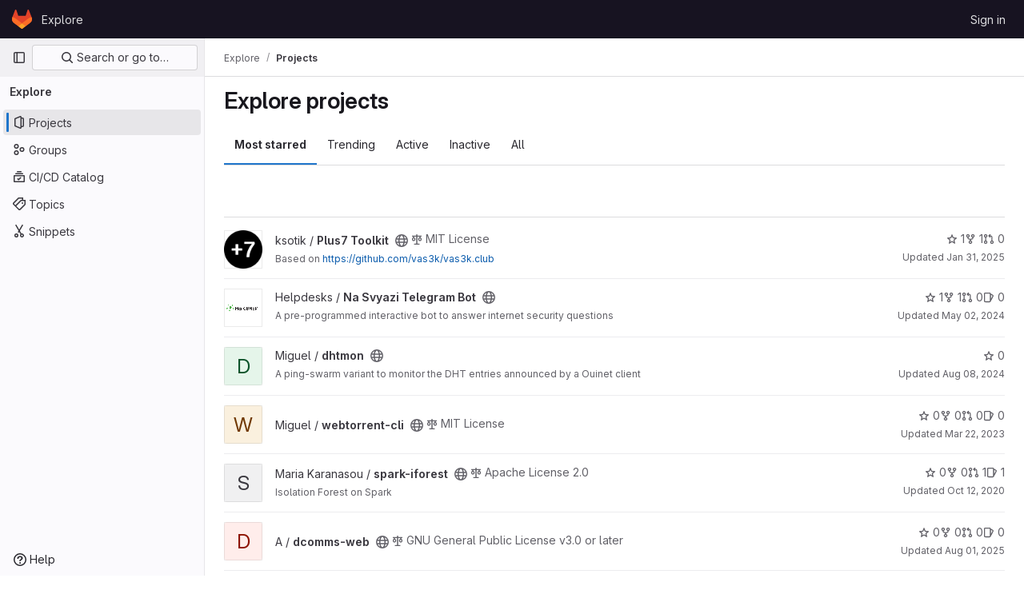

--- FILE ---
content_type: text/javascript; charset=utf-8
request_url: https://gitlab.internal.equalit.ie/assets/webpack/commons-pages.admin.groups.index-pages.dashboard.groups.index-pages.dashboard.projects-pages.explore-72c3c3a5.35e1517e.chunk.js
body_size: 30781
content:
(this.webpackJsonp=this.webpackJsonp||[]).push([[68,35,56,319],{"+p8b":function(t,e){t.exports=function(t){return t&&t.length?t[0]:void 0}},"/CIc":function(t,e,n){"use strict";n.d(e,"a",(function(){return o})),n.d(e,"b",(function(){return l})),n.d(e,"c",(function(){return a})),n.d(e,"d",(function(){return s})),n.d(e,"e",(function(){return c}));const i=(t,e)=>t+e,r=function(){for(var t=arguments.length,e=new Array(t),n=0;n<t;n++)e[n]=arguments[n];return e.reduce(i)},o=function(){return r(...arguments)/arguments.length};function s(t,e){const n=(t%e+e)%e;return 0===n?0:n}const l=function(t){let e=arguments.length>1&&void 0!==arguments[1]?arguments[1]:2;const n=[NaN,1/0,-1/0],i=Number(t);if(n.includes(i)||n.includes(Number(e)))return i.toString();const r={"-24":"y","-21":"z","-18":"a","-15":"f","-12":"p","-9":"n","-6":"μ","-3":"m",0:"",3:"k",6:"M",9:"G",12:"T",15:"P",18:"E",21:"Z",24:"Y"},o=i.toExponential(e),s=o.split("e").map(Number)[1]||0;if(s<-24||s>24)return o;const l=3*Math.floor(s/3),a=(o/10**l).toFixed(e).replace(/\.([1-9]*)0+$/,(t,e)=>e?"."+e:"");return`${a}${r[l]}`},a=function(t){let e=arguments.length>1&&void 0!==arguments[1]?arguments[1]:{},n=arguments.length>2&&void 0!==arguments[2]?arguments[2]:void 0;return Number.isNaN(Number(t))?t:new Intl.NumberFormat(n,e).format(t)},c=function(t){let e=arguments.length>1&&void 0!==arguments[1]?arguments[1]:NaN;const n=parseFloat(t);return Number.isNaN(n)?e:n}},"/eF7":function(t,e,n){var i=n("omPs"),r=n("LlRA"),o=n("1/+g"),s=n("LK1c"),l=n("qifX"),a=n("iNcF"),c=n("qmgT"),u=n("gO+Z"),d=n("mqi7"),f=n("1sa0"),h=n("5TiC"),p=n("ZB1U"),g=n("aYTY"),m=n("90A/"),b=n("z9/d"),v=n("P/Kr"),y=n("FBB6"),x=n("dOWE"),w=n("XCkn"),O=n("2rze"),S=n("/NDV"),_=n("UwPs"),k={};k["[object Arguments]"]=k["[object Array]"]=k["[object ArrayBuffer]"]=k["[object DataView]"]=k["[object Boolean]"]=k["[object Date]"]=k["[object Float32Array]"]=k["[object Float64Array]"]=k["[object Int8Array]"]=k["[object Int16Array]"]=k["[object Int32Array]"]=k["[object Map]"]=k["[object Number]"]=k["[object Object]"]=k["[object RegExp]"]=k["[object Set]"]=k["[object String]"]=k["[object Symbol]"]=k["[object Uint8Array]"]=k["[object Uint8ClampedArray]"]=k["[object Uint16Array]"]=k["[object Uint32Array]"]=!0,k["[object Error]"]=k["[object Function]"]=k["[object WeakMap]"]=!1,t.exports=function t(e,n,T,I,A,C){var j,B=1&n,$=2&n,q=4&n;if(T&&(j=A?T(e,I,A,C):T(e)),void 0!==j)return j;if(!w(e))return e;var L=v(e);if(L){if(j=g(e),!B)return c(e,j)}else{var D=p(e),E="[object Function]"==D||"[object GeneratorFunction]"==D;if(y(e))return a(e,B);if("[object Object]"==D||"[object Arguments]"==D||E&&!A){if(j=$||E?{}:b(e),!B)return $?d(e,l(j,e)):u(e,s(j,e))}else{if(!k[D])return A?e:{};j=m(e,D,B)}}C||(C=new i);var F=C.get(e);if(F)return F;C.set(e,j),O(e)?e.forEach((function(i){j.add(t(i,n,T,i,e,C))})):x(e)&&e.forEach((function(i,r){j.set(r,t(i,n,T,r,e,C))}));var R=L?void 0:(q?$?h:f:$?_:S)(e);return r(R||e,(function(i,r){R&&(i=e[r=i]),o(j,r,t(i,n,T,r,e,C))})),j}},"2Z5c":function(t,e,n){"use strict";var i=n("VNnR"),r=n.n(i),o=n("l9Jy"),s=n.n(o),l=n("onSc"),a=n("z1xw"),c=n("s1D3"),u=n("t1Vs"),d=n("e67P"),f=n("Qog8"),h=n("5Hgz"),p=n("FzbX"),g=n("Pyw5"),m=n.n(g);const b={name:"GlFilteredSearchTerm",components:{GlFilteredSearchTokenSegment:h.a,GlToken:d.a},inject:["termsAsTokens"],inheritAttrs:!1,props:{availableTokens:{type:Array,required:!0},active:{type:Boolean,required:!1,default:!1},value:{type:Object,required:!1,default:()=>({data:""})},placeholder:{type:String,required:!1,default:""},searchInputAttributes:{type:Object,required:!1,default:()=>({})},isLastToken:{type:Boolean,required:!1,default:!1},currentValue:{type:Array,required:!1,default:()=>[]},cursorPosition:{type:String,required:!1,default:"end",validator:t=>["start","end"].includes(t)},searchTextOptionLabel:{type:String,required:!1,default:p.m.title},viewOnly:{type:Boolean,required:!1,default:!1}},computed:{showInput(){return this.termsAsTokens()||Boolean(this.placeholder)},showToken(){return this.termsAsTokens()&&Boolean(this.value.data)},suggestedTokens(){const t=this.availableTokens.filter(t=>Object(p.h)(t.title,this.value.data));return this.termsAsTokens()&&this.value.data&&t.push({...p.m,title:this.searchTextOptionLabel}),t.map(p.n)},internalValue:{get(){return this.value.data},set(t){this.$emit("input",{data:t})}},eventListeners(){return this.viewOnly?{}:{mousedown:this.stopMousedownOnCloseButton,close:this.destroyByClose}}},methods:{onBackspace(){this.$emit("destroy",{intent:p.a})},stopMousedownOnCloseButton(t){t.target.closest(p.c)&&Object(f.k)(t)},destroyByClose(){this.$emit("destroy")},onComplete(t){t===p.b?this.$emit("complete"):this.$emit("replace",{type:t})}}};var v=m()({render:function(){var t=this,e=t.$createElement,n=t._self._c||e;return n("div",{staticClass:"gl-filtered-search-term gl-h-auto",attrs:{"data-testid":"filtered-search-term"}},[n("gl-filtered-search-token-segment",{ref:"segment",staticClass:"gl-filtered-search-term-token",attrs:{"is-term":"",active:t.active,"cursor-position":t.cursorPosition,"search-input-attributes":t.searchInputAttributes,"is-last-token":t.isLastToken,"current-value":t.currentValue,"view-only":t.viewOnly,options:t.suggestedTokens},on:{activate:function(e){return t.$emit("activate")},deactivate:function(e){return t.$emit("deactivate")},complete:t.onComplete,backspace:t.onBackspace,submit:function(e){return t.$emit("submit")},split:function(e){return t.$emit("split",e)},previous:function(e){return t.$emit("previous")},next:function(e){return t.$emit("next")}},scopedSlots:t._u([{key:"view",fn:function(e){var i=e.label;return[t.showToken?n("gl-token",t._g({class:{"gl-cursor-pointer":!t.viewOnly},attrs:{"view-only":t.viewOnly}},t.eventListeners),[t._v(t._s(t.value.data))]):t.showInput?n("input",t._b({staticClass:"gl-filtered-search-term-input",class:{"gl-bg-gray-10":t.viewOnly},attrs:{placeholder:t.placeholder,"aria-label":i,readonly:t.viewOnly,"data-testid":"filtered-search-term-input"},on:{focusin:function(e){return t.$emit("activate")},focusout:function(e){return t.$emit("deactivate")}}},"input",t.searchInputAttributes,!1)):[t._v(t._s(t.value.data))]]}}]),model:{value:t.internalValue,callback:function(e){t.internalValue=e},expression:"internalValue"}})],1)},staticRenderFns:[]},void 0,b,void 0,!1,void 0,!1,void 0,void 0,void 0);let y=0;function x(){return[Object(p.d)()]}const w={name:"GlFilteredSearch",components:{GlSearchBoxByClick:u.a,GlIcon:c.a,PortalTarget:l.PortalTarget},directives:{GlTooltip:a.a},provide(){return y+=1,this.portalName="filters_portal_"+y,{portalName:this.portalName,alignSuggestions:t=>this.alignSuggestions(t),suggestionsListClass:()=>this.suggestionsListClass,termsAsTokens:()=>this.termsAsTokens}},inheritAttrs:!1,props:{value:{required:!1,type:Array,default:()=>[]},availableTokens:{type:Array,required:!1,default:()=>[],validator(t){if(!t.__v_raw)return!0;const e=Array.isArray(t)&&t.every(t=>{let{token:e}=t;return e.__v_skip});return e||console.warn("You are using Vue3. In Vue3 each token component passed to filtered search must be wrapped into markRaw"),e}},placeholder:{type:String,required:!1,default:"Search"},clearButtonTitle:{type:String,required:!1,default:"Clear"},historyItems:{type:Array,required:!1,default:null},suggestionsListClass:{type:[String,Array,Object],required:!1,default:null},showFriendlyText:{type:Boolean,required:!1,default:!1},searchButtonAttributes:{type:Object,required:!1,default:()=>({})},searchInputAttributes:{type:Object,required:!1,default:()=>({})},viewOnly:{type:Boolean,required:!1,default:!1},termsAsTokens:{type:Boolean,required:!1,default:!1},searchTextOptionLabel:{type:String,required:!1,default:p.m.title},showSearchButton:{type:Boolean,required:!1,default:!0}},data:()=>({tokens:x(),activeTokenIdx:null,suggestionsStyle:{},intendedCursorPosition:"end"}),computed:{activeToken(){return this.tokens[this.activeTokenIdx]},appliedTokens(){return this.tokens.filter(t=>!Object(p.g)(t))},lastTokenIdx(){return this.tokens.length-1},isLastTokenActive(){return this.activeTokenIdx===this.lastTokenIdx},hasValue(){return this.tokens.length>1||""!==this.tokens[0].value.data},termPlaceholder(){return this.hasValue?null:this.placeholder},currentAvailableTokens(){return this.availableTokens.filter(t=>!t.disabled&&(!t.unique||!this.tokens.find(e=>e.type===t.type)))}},watch:{tokens:{handler(){0!==this.tokens.length&&this.isLastTokenEmpty()||this.viewOnly||this.tokens.push(Object(p.d)()),this.$emit("input",this.tokens)},deep:!0,immediate:!0},value:{handler(t,e){if(!r()(t,e)){const e=t.length?t:x();this.applyNewValue(s()(e))}},deep:!0,immediate:!0}},methods:{applyNewValue(t){this.tokens=Object(p.i)(t)?Object(p.e)(t,this.termsAsTokens):t},isActiveToken(t){return this.activeTokenIdx===t},isLastToken(t){return null===this.activeTokenIdx&&t===this.lastTokenIdx},isLastTokenEmpty(){return Object(p.g)(this.tokens[this.lastTokenIdx])},getTokenEntry(t){return this.availableTokens.find(e=>e.type===t)},getTokenComponent(t){var e;return(null===(e=this.getTokenEntry(t))||void 0===e?void 0:e.token)||v},getTokenClassList(t){return{"gl-filtered-search-item":!0,"gl-filtered-search-last-item":this.isLastToken(t)&&!this.viewOnly}},activate(t){this.viewOnly||(this.activeTokenIdx=t)},activatePreviousToken(){this.activeTokenIdx>0&&(this.activeTokenIdx-=1,this.intendedCursorPosition="end")},activateNextToken(){this.activeTokenIdx<this.value.length&&(this.activeTokenIdx+=1,this.intendedCursorPosition="start")},alignSuggestions(t){const e=t.getBoundingClientRect().left,n=this.$el.getBoundingClientRect().left,i=`translateX(${Math.floor(e-n)}px)`;this.suggestionsStyle={transform:i}},deactivate(t){this.intendedCursorPosition="end";const e=this.tokens.indexOf(t);-1!==e&&this.activeTokenIdx===e&&(this.isLastTokenEmpty()||this.tokens.push(Object(p.d)()),!this.isLastTokenActive&&Object(p.g)(this.activeToken)&&this.tokens.splice(e,1),this.activeTokenIdx=null)},destroyToken(t){let{intent:e}=arguments.length>1&&void 0!==arguments[1]?arguments[1]:{};1!==this.tokens.length&&(this.tokens.splice(t,1),e===p.a?this.activeTokenIdx=Math.max(t-1,0):t<this.activeTokenIdx?this.activeTokenIdx-=1:t===this.activeTokenIdx&&(this.activeTokenIdx=null))},replaceToken(t,e){this.$set(this.tokens,t,Object(p.f)({...e,value:{data:"",...e.value}})),this.activeTokenIdx=t},createTokens(t){let e=arguments.length>1&&void 0!==arguments[1]?arguments[1]:[""];if(!this.isLastTokenActive&&1===e.length&&""===e[0])return void(this.activeTokenIdx=this.lastTokenIdx);const n=e.map(t=>Object(p.d)(t));this.tokens.splice(t+1,0,...n),this.activeTokenIdx=t+e.length},completeToken(){this.activeTokenIdx===this.lastTokenIdx-1?this.activeTokenIdx=this.lastTokenIdx:this.activeTokenIdx=null},submit(){this.$emit("submit",Object(p.j)(s()(this.tokens)))}}};const O=m()({render:function(){var t=this,e=t.$createElement,n=t._self._c||e;return n("gl-search-box-by-click",t._b({attrs:{value:t.tokens,"history-items":t.historyItems,clearable:t.hasValue,"search-button-attributes":t.searchButtonAttributes,"show-search-button":t.showSearchButton,disabled:t.viewOnly,"data-testid":"filtered-search-input"},on:{submit:t.submit,input:t.applyNewValue,"history-item-selected":function(e){return t.$emit("history-item-selected",e)},clear:function(e){return t.$emit("clear")},"clear-history":function(e){return t.$emit("clear-history")}},scopedSlots:t._u([{key:"history-item",fn:function(e){return[t._t("history-item",null,null,e)]}},{key:"input",fn:function(){return[n("div",{staticClass:"gl-filtered-search-scrollable-container",class:{"gl-filtered-search-scrollable-container-with-search-button":t.showSearchButton,"!gl-bg-gray-10 !gl-shadow-inner-1-gray-100":t.viewOnly}},[n("div",{staticClass:"gl-filtered-search-scrollable"},t._l(t.tokens,(function(e,i){return n(t.getTokenComponent(e.type),{key:e.id,ref:"tokens",refInFor:!0,tag:"component",class:t.getTokenClassList(i),attrs:{config:t.getTokenEntry(e.type),active:t.activeTokenIdx===i,"cursor-position":t.intendedCursorPosition,"available-tokens":t.currentAvailableTokens,"current-value":t.tokens,index:i,placeholder:t.termPlaceholder,"show-friendly-text":t.showFriendlyText,"search-input-attributes":t.searchInputAttributes,"view-only":t.viewOnly,"is-last-token":t.isLastToken(i),"search-text-option-label":t.searchTextOptionLabel,"applied-tokens":t.appliedTokens},on:{activate:function(e){return t.activate(i)},deactivate:function(n){return t.deactivate(e)},destroy:function(e){return t.destroyToken(i,e)},replace:function(e){return t.replaceToken(i,e)},complete:t.completeToken,submit:t.submit,split:function(e){return t.createTokens(i,e)},previous:t.activatePreviousToken,next:t.activateNextToken},model:{value:e.value,callback:function(n){t.$set(e,"value",n)},expression:"token.value"}})})),1)]),t._v(" "),n("portal-target",{key:t.activeTokenIdx,ref:"menu",style:t.suggestionsStyle,attrs:{name:t.portalName,slim:""}})]},proxy:!0}],null,!0)},"gl-search-box-by-click",t.$attrs,!1))},staticRenderFns:[]},void 0,w,void 0,!1,void 0,!1,void 0,void 0,void 0);e.a=O},"2rze":function(t,e,n){var i=n("9s1C"),r=n("wJPF"),o=n("Uc6l"),s=o&&o.isSet,l=s?r(s):i;t.exports=l},"3A1J":function(t,e,n){"use strict";var i=n("z1xw"),r=n("4lAS"),o=n("EldY"),s=n("Pyw5"),l=n.n(s);const a={name:"ClearIconButton",components:{GlButton:r.a},directives:{GlTooltip:i.a},props:{title:{type:String,required:!1,default:()=>Object(o.b)("ClearIconButton.title","Clear")},tooltipContainer:{required:!1,default:!1,validator:t=>!1===t||"string"==typeof t||t instanceof HTMLElement}}};const c=l()({render:function(){var t=this.$createElement;return(this._self._c||t)("gl-button",this._g({directives:[{name:"gl-tooltip",rawName:"v-gl-tooltip.hover",value:{container:this.tooltipContainer},expression:"{ container: tooltipContainer }",modifiers:{hover:!0}}],staticClass:"gl-clear-icon-button",attrs:{variant:"default",category:"tertiary",size:"small",name:"clear",icon:"clear",title:this.title,"aria-label":this.title}},this.$listeners))},staticRenderFns:[]},void 0,a,void 0,!1,void 0,!1,void 0,void 0,void 0);e.a=c},"3CjL":function(t,e,n){var i=n("6+df"),r=n("3ftC");t.exports=function(t,e,n){return void 0===n&&(n=e,e=void 0),void 0!==n&&(n=(n=r(n))==n?n:0),void 0!==e&&(e=(e=r(e))==e?e:0),i(r(t),e,n)}},"3fen":function(t,e,n){"use strict";n.d(e,"a",(function(){return u})),n.d(e,"b",(function(){return l})),n.d(e,"c",(function(){return d}));var i=n("6npM"),r=n.n(i),o=n("lx39"),s=n.n(o);const l=t=>Boolean(t)&&(s()(t.value)||r()(t.value)),a=function(){let{options:t}=arguments.length>0&&void 0!==arguments[0]?arguments[0]:{};return Array.isArray(t)&&t.every(l)},c=t=>t.length===new Set(t).size,u=t=>t.flatMap(t=>l(t)?t:t.options),d=t=>(t=>t.every(l)||t.every(a))(t)&&(t=>c(u(t).map(t=>{let{value:e}=t;return e})))(t)&&(t=>c(t.filter(a).map(t=>{let{text:e}=t;return e})))(t)},"59DU":function(t,e){t.exports=function(t){return null==t}},"5Hgz":function(t,e,n){"use strict";var i=n("gAdM"),r=n.n(i),o=n("onSc"),s=n("XBTk"),l=n("Mi8i"),a=n("FzbX"),c=n("Pyw5"),u=n.n(c);const d={name:"GlFilteredSearchSuggestionList",inject:["suggestionsListClass","termsAsTokens"],provide(){return{filteredSearchSuggestionListInstance:this}},props:{initialValue:{required:!1,validator:()=>!0,default:null}},data:()=>({activeIdx:-1,registeredItems:[]}),computed:{initialActiveIdx(){return this.registeredItems.findIndex(t=>this.valuesMatch(t.value,this.initialValue))},initialActiveItem(){return this.registeredItems[this.initialActiveIdx]},activeItem(){return this.termsAsTokens()||-2!==this.activeIdx?-1===this.activeIdx?this.initialActiveItem:this.registeredItems[this.activeIdx]:null},listClasses(){return[this.suggestionsListClass(),"dropdown-menu gl-filtered-search-suggestion-list"]}},watch:{initialValue(){this.activeIdx=-1}},methods:{valuesMatch:(t,e)=>null!=t&&null!=e&&("string"==typeof t&&"string"==typeof e?t.toLowerCase()===e.toLowerCase():t===e),register(t){this.registeredItems.push(t)},unregister(t){const e=this.registeredItems.indexOf(t);-1!==e&&(this.registeredItems.splice(e,1),e===this.activeIdx&&(this.activeIdx=-1))},nextItem(){this.termsAsTokens()?this.stepItem(1):this.stepItem(1,this.registeredItems.length-1)},prevItem(){this.termsAsTokens()?this.stepItem(-1):this.stepItem(-1,0)},stepItem(t,e){if(this.termsAsTokens()||this.activeIdx!==e&&(-1!==this.activeIdx||this.initialActiveIdx!==e)){const e=-1===this.activeIdx?this.initialActiveIdx:this.activeIdx;this.activeIdx=Object(a.l)(e,t,this.registeredItems.length)}else this.activeIdx=-2},getValue(){return this.activeItem?this.activeItem.value:null}}};var f=u()({render:function(){var t=this.$createElement;return(this._self._c||t)("ul",{class:this.listClasses},[this._t("default")],2)},staticRenderFns:[]},void 0,d,void 0,!1,void 0,!1,void 0,void 0,void 0);const h=t=>(t=>{var e,n;return"Symbol(Fragment)"===(null==t||null===(e=t.type)||void 0===e||null===(n=e.toString)||void 0===n?void 0:n.call(e))})(t)?Array.isArray(t.children)?t.children.every(h):h(t.children):!!(t=>{var e,n;return"Symbol(Comment)"===(null==t||null===(e=t.type)||void 0===e||null===(n=e.toString)||void 0===n?void 0:n.call(e))})(t);const p={name:"GlFilteredSearchTokenSegment",components:{Portal:o.Portal,GlFilteredSearchSuggestionList:f,GlFilteredSearchSuggestion:l.a},inject:["portalName","alignSuggestions","termsAsTokens"],inheritAttrs:!1,props:{active:{type:Boolean,required:!1,default:!1},isTerm:{type:Boolean,required:!1,default:!1},label:{type:String,required:!1,default:"Search"},multiSelect:{type:Boolean,required:!1,default:!1},options:{type:Array,required:!1,default:()=>null},optionTextField:{type:String,required:!1,default:"title"},customInputKeydownHandler:{type:Function,required:!1,default:()=>()=>!1},value:{required:!0,validator:()=>!0},searchInputAttributes:{type:Object,required:!1,default:()=>({})},isLastToken:{type:Boolean,required:!1,default:!1},currentValue:{type:Array,required:!1,default:()=>[]},cursorPosition:{type:String,required:!1,default:"end",validator:t=>["start","end"].includes(t)},viewOnly:{type:Boolean,required:!1,default:!1}},data(){return{fallbackValue:this.value}},computed:{hasTermSuggestion(){return!!this.termsAsTokens()&&(!!this.options&&this.options.some(t=>{let{value:e}=t;return e===a.b}))},matchingOption(){var t;return null===(t=this.options)||void 0===t?void 0:t.find(t=>t.value===this.value)},nonMultipleValue(){return Array.isArray(this.value)?r()(this.value):this.value},inputValue:{get(){return this.isTerm?this.nonMultipleValue:this.matchingOption?this.matchingOption[this.optionTextField]:this.nonMultipleValue},set(t){this.$emit("input",t)}},hasOptionsOrSuggestions(){var t;return(null===(t=this.options)||void 0===t?void 0:t.length)||(t=>{if(!t)return!1;const e="function"==typeof t?t():t;return!(Array.isArray(e)?e.every(h):h(e))})(this.$slots.suggestions)},defaultSuggestedValue(){var t;if(!this.options)return this.nonMultipleValue;if(this.value){const t=this.getMatchingOptionForInputValue(this.inputValue)||this.getMatchingOptionForInputValue(this.inputValue,{loose:!0});return t?t.value:this.hasTermSuggestion?a.b:null}const e=this.options.find(t=>t.default);return e?e.value:this.isTerm||null===(t=this.options[0])||void 0===t?void 0:t.value},containerAttributes(){return this.isLastToken&&!this.active&&this.currentValue.length>1&&this.searchInputAttributes}},watch:{active:{immediate:!0,handler(t){t?this.activate():this.deactivate()}},inputValue(t){if(this.termsAsTokens())return;if(this.multiSelect)return;const e=t.split('"').length%2==0;if(-1===t.indexOf(" ")||e)return;const[n,...i]=Object(a.k)(t).filter((t,e,n)=>Boolean(t)||e===n.length-1);this.$emit("input",n),i.length&&this.$emit("split",i)}},methods:{emitIfInactive(t){t.button!==s.c||this.active||(this.$emit("activate"),t.preventDefault())},getMatchingOptionForInputValue(t){var e;let{loose:n}=arguments.length>1&&void 0!==arguments[1]?arguments[1]:{loose:!1};return null===(e=this.options)||void 0===e?void 0:e.find(e=>n?Object(a.h)(e[this.optionTextField],t):e[this.optionTextField]===t)},activate(){this.fallbackValue=this.value,this.$nextTick(()=>{const{input:t}=this.$refs;t&&(t.focus(),t.scrollIntoView({block:"nearest",inline:"end"}),this.alignSuggestions(t),"start"===this.cursorPosition&&(null==t||t.setSelectionRange(0,0)))})},deactivate(){var t;this.options&&!this.isTerm&&(null===(t=this.matchingOption)||void 0===t?void 0:t.value)!==this.value&&this.$emit("input",this.fallbackValue)},applySuggestion(t){const e=this.termsAsTokens()?t:Object(a.o)(t);this.$emit("select",e),this.multiSelect||(this.$emit("input",e===a.b?this.inputValue:e),this.$emit("complete",e))},handleInputKeydown(t){const{key:e}=t,{suggestions:n,input:i}=this.$refs,r=null==n?void 0:n.getValue(),o={ArrowLeft:()=>{0===i.selectionStart&&(t.preventDefault(),this.$emit("previous"))},ArrowRight:()=>{i.selectionEnd===this.inputValue.length&&(t.preventDefault(),this.$emit("next"))},Backspace:()=>{""===this.inputValue&&(t.preventDefault(),this.$emit("backspace"))},Enter:()=>{t.preventDefault(),null!=r?this.applySuggestion(r):this.$emit("submit")},":":()=>{null!=r&&(t.preventDefault(),this.applySuggestion(r))},Escape:()=>{t.preventDefault(),this.$emit("complete")}},s={ArrowDown:()=>n.nextItem(),Down:()=>n.nextItem(),ArrowUp:()=>n.prevItem(),Up:()=>n.prevItem()};this.hasOptionsOrSuggestions&&Object.assign(o,s),Object.keys(o).includes(e)?o[e]():this.customInputKeydownHandler(t,{suggestedValue:r,inputValue:this.inputValue,applySuggestion:t=>this.applySuggestion(t)})},handleBlur(){this.multiSelect?this.$emit("complete"):this.active&&this.$emit("deactivate")}}};const g=u()({render:function(){var t=this,e=t.$createElement,n=t._self._c||e;return n("div",t._g(t._b({staticClass:"gl-filtered-search-token-segment",class:{"gl-filtered-search-token-segment-active":t.active,"!gl-cursor-text":t.viewOnly},attrs:{"data-testid":"filtered-search-token-segment"}},"div",t.containerAttributes,!1),t.viewOnly?{}:{mousedown:t.emitIfInactive}),[t.active?[t._t("before-input",null,null,{submitValue:t.applySuggestion}),t._v(" "),"checkbox"===t.searchInputAttributes.type?n("input",t._b({directives:[{name:"model",rawName:"v-model",value:t.inputValue,expression:"inputValue"}],ref:"input",staticClass:"gl-filtered-search-token-segment-input",attrs:{"data-testid":"filtered-search-token-segment-input","aria-label":t.label,readonly:t.viewOnly,type:"checkbox"},domProps:{checked:Array.isArray(t.inputValue)?t._i(t.inputValue,null)>-1:t.inputValue},on:{keydown:t.handleInputKeydown,blur:t.handleBlur,change:function(e){var n=t.inputValue,i=e.target,r=!!i.checked;if(Array.isArray(n)){var o=t._i(n,null);i.checked?o<0&&(t.inputValue=n.concat([null])):o>-1&&(t.inputValue=n.slice(0,o).concat(n.slice(o+1)))}else t.inputValue=r}}},"input",t.searchInputAttributes,!1)):"radio"===t.searchInputAttributes.type?n("input",t._b({directives:[{name:"model",rawName:"v-model",value:t.inputValue,expression:"inputValue"}],ref:"input",staticClass:"gl-filtered-search-token-segment-input",attrs:{"data-testid":"filtered-search-token-segment-input","aria-label":t.label,readonly:t.viewOnly,type:"radio"},domProps:{checked:t._q(t.inputValue,null)},on:{keydown:t.handleInputKeydown,blur:t.handleBlur,change:function(e){t.inputValue=null}}},"input",t.searchInputAttributes,!1)):n("input",t._b({directives:[{name:"model",rawName:"v-model",value:t.inputValue,expression:"inputValue"}],ref:"input",staticClass:"gl-filtered-search-token-segment-input",attrs:{"data-testid":"filtered-search-token-segment-input","aria-label":t.label,readonly:t.viewOnly,type:t.searchInputAttributes.type},domProps:{value:t.inputValue},on:{keydown:t.handleInputKeydown,blur:t.handleBlur,input:function(e){e.target.composing||(t.inputValue=e.target.value)}}},"input",t.searchInputAttributes,!1)),t._v(" "),n("portal",{key:"operator-"+t._uid,attrs:{to:t.portalName}},[t.hasOptionsOrSuggestions?n("gl-filtered-search-suggestion-list",{key:"operator-"+t._uid,ref:"suggestions",attrs:{"initial-value":t.defaultSuggestedValue},on:{suggestion:t.applySuggestion}},[t.options?t._l(t.options,(function(e,i){return n("gl-filtered-search-suggestion",{key:e.value+"-"+i,attrs:{value:e.value,"icon-name":e.icon}},[t._t("option",(function(){return[e.component?[n(e.component,{tag:"component",attrs:{option:e}})]:[t._v("\n                "+t._s(e[t.optionTextField])+"\n              ")]]}),null,{option:e})],2)})):t._t("suggestions")],2):t._e()],1)]:t._t("view",(function(){return[t._v(t._s(t.inputValue))]}),null,{label:t.label,inputValue:t.inputValue})],2)},staticRenderFns:[]},void 0,p,void 0,!1,void 0,!1,void 0,void 0,void 0);e.a=g},"6+df":function(t,e){t.exports=function(t,e,n){return t==t&&(void 0!==n&&(t=t<=n?t:n),void 0!==e&&(t=t>=e?t:e)),t}},"7z1+":function(t,e,n){"use strict";n.d(e,"a",(function(){return p})),n.d(e,"b",(function(){return u})),n.d(e,"c",(function(){return c})),n.d(e,"d",(function(){return d}));var i=n("ewH8"),r=n("KFC0"),o=n.n(r),s=n("lx39"),l=n.n(s),a=n("BglX");const c=t=>Boolean(t)&&(t=>{var e;return(null==t||null===(e=t.text)||void 0===e?void 0:e.length)>0&&!Array.isArray(null==t?void 0:t.items)})(t),u=t=>Boolean(t)&&Array.isArray(t.items)&&Boolean(t.items.length)&&t.items.every(c),d=t=>t.every(c)||t.every(u),f=t=>{const e=t();if(!Array.isArray(e))return!1;const n=e.filter(t=>t.tag);return n.length&&n.every(t=>(t=>{var e,n;return Boolean(t)&&(n=(null===(e=t.componentOptions)||void 0===e?void 0:e.tag)||t.tag,["gl-disclosure-dropdown-group","gl-disclosure-dropdown-item","li"].includes(n))})(t))},h=t=>{const e=t(),n=e.find(t=>Array.isArray(t.children)&&t.children.length);return(n?n.children:e).filter(t=>!l()(t.text)||t.text.trim().length>0).every(t=>(t=>{var e;return[a.c,a.b].includes(null===(e=t.type)||void 0===e?void 0:e.name)||"li"===t.type})(t))},p=t=>!!o()(t)&&(i.default.version.startsWith("3")?h(t):f(t))},"90A/":function(t,e,n){var i=n("TXW/"),r=n("p1dg"),o=n("zPTW"),s=n("VYh0"),l=n("b/GH");t.exports=function(t,e,n){var a=t.constructor;switch(e){case"[object ArrayBuffer]":return i(t);case"[object Boolean]":case"[object Date]":return new a(+t);case"[object DataView]":return r(t,n);case"[object Float32Array]":case"[object Float64Array]":case"[object Int8Array]":case"[object Int16Array]":case"[object Int32Array]":case"[object Uint8Array]":case"[object Uint8ClampedArray]":case"[object Uint16Array]":case"[object Uint32Array]":return l(t,n);case"[object Map]":return new a;case"[object Number]":case"[object String]":return new a(t);case"[object RegExp]":return o(t);case"[object Set]":return new a;case"[object Symbol]":return s(t)}}},"9s1C":function(t,e,n){var i=n("ZB1U"),r=n("QA6A");t.exports=function(t){return r(t)&&"[object Set]"==i(t)}},BglX:function(t,e,n){"use strict";n.d(e,"a",(function(){return o})),n.d(e,"b",(function(){return r})),n.d(e,"c",(function(){return i}));const i="GlDisclosureDropdownItem",r="GlDisclosureDropdownGroup",o={top:"top",bottom:"bottom"}},Bo17:function(t,e,n){"use strict";var i=n("3CjL"),r=n.n(i),o=n("o4PY"),s=n.n(o),l=n("Qog8"),a=n("V5u/"),c=n("XBTk"),u=n("qaCH"),d=n("XiQx"),f=n("fSQg"),h=n("7z1+"),p=n("Pyw5"),g=n.n(p);const m="."+u.a,b="."+d.a;const v={name:"GlDisclosureDropdown",events:{GL_DROPDOWN_SHOWN:a.i,GL_DROPDOWN_HIDDEN:a.h,GL_DROPDOWN_BEFORE_CLOSE:a.e,GL_DROPDOWN_FOCUS_CONTENT:a.g},components:{GlBaseDropdown:u.b,GlDisclosureDropdownItem:d.b,GlDisclosureDropdownGroup:f.a},props:{items:{type:Array,required:!1,default:()=>[],validator:h.d},toggleText:{type:String,required:!1,default:""},textSrOnly:{type:Boolean,required:!1,default:!1},category:{type:String,required:!1,default:c.m.primary,validator:t=>t in c.m},variant:{type:String,required:!1,default:c.w.default,validator:t=>t in c.w},size:{type:String,required:!1,default:"medium",validator:t=>t in c.n},icon:{type:String,required:!1,default:""},disabled:{type:Boolean,required:!1,default:!1},loading:{type:Boolean,required:!1,default:!1},toggleId:{type:String,required:!1,default:()=>s()("dropdown-toggle-btn-")},toggleClass:{type:[String,Array,Object],required:!1,default:null},noCaret:{type:Boolean,required:!1,default:!1},placement:{type:String,required:!1,default:"bottom-start",validator:t=>Object.keys(c.v).includes(t)},toggleAriaLabelledBy:{type:String,required:!1,default:null},listAriaLabelledBy:{type:String,required:!1,default:null},block:{type:Boolean,required:!1,default:!1},dropdownOffset:{type:[Number,Object],required:!1,default:void 0},fluidWidth:{type:Boolean,required:!1,default:!1},autoClose:{type:Boolean,required:!1,default:!0},positioningStrategy:{type:String,required:!1,default:a.k,validator:t=>[a.k,a.l].includes(t)},startOpened:{type:Boolean,required:!1,default:!1}},data:()=>({disclosureId:s()("disclosure-"),nextFocusedItemIndex:null}),computed:{disclosureTag(){var t;return null!==(t=this.items)&&void 0!==t&&t.length||Object(h.a)(this.$scopedSlots.default||this.$slots.default)?"ul":"div"},hasCustomToggle(){return Boolean(this.$scopedSlots.toggle)}},mounted(){this.startOpened&&this.open()},methods:{open(){this.$refs.baseDropdown.open()},close(){this.$refs.baseDropdown.close()},onShow(){this.$emit(a.i)},onBeforeClose(t){this.$emit(a.e,t)},onHide(){this.$emit(a.h),this.nextFocusedItemIndex=null},onKeydown(t){const{code:e}=t,n=this.getFocusableListItemElements();if(n.length<1)return;let i=!0;e===a.j?this.focusItem(0,n):e===a.c?this.focusItem(n.length-1,n):e===a.b?this.focusNextItem(t,n,-1):e===a.a?this.focusNextItem(t,n,1):e===a.d||e===a.m?this.handleAutoClose(t):i=!1,i&&Object(l.k)(t)},getFocusableListItemElements(){var t;const e=null===(t=this.$refs.content)||void 0===t?void 0:t.querySelectorAll(b);return Object(l.c)(Array.from(e||[]))},focusNextItem(t,e,n){const{target:i}=t,o=e.indexOf(i),s=r()(o+n,0,e.length-1);this.focusItem(s,e)},focusItem(t,e){var n;this.nextFocusedItemIndex=t,null===(n=e[t])||void 0===n||n.focus()},closeAndFocus(){this.$refs.baseDropdown.closeAndFocus()},handleAction(t){window.requestAnimationFrame(()=>{this.$emit("action",t)})},handleAutoClose(t){this.autoClose&&t.target.closest(b)&&t.target.closest(m)===this.$refs.baseDropdown.$el&&this.closeAndFocus()},uniqueItemId:()=>s()("disclosure-item-"),isItem:h.c},GL_DROPDOWN_CONTENTS_CLASS:a.f};const y=g()({render:function(){var t=this,e=t.$createElement,n=t._self._c||e;return n("gl-base-dropdown",{ref:"baseDropdown",staticClass:"gl-disclosure-dropdown",attrs:{"aria-labelledby":t.toggleAriaLabelledBy,"toggle-id":t.toggleId,"toggle-text":t.toggleText,"toggle-class":t.toggleClass,"text-sr-only":t.textSrOnly,category:t.category,variant:t.variant,size:t.size,icon:t.icon,disabled:t.disabled,loading:t.loading,"no-caret":t.noCaret,placement:t.placement,block:t.block,offset:t.dropdownOffset,"fluid-width":t.fluidWidth,"positioning-strategy":t.positioningStrategy},on:t._d({},[t.$options.events.GL_DROPDOWN_SHOWN,t.onShow,t.$options.events.GL_DROPDOWN_HIDDEN,t.onHide,t.$options.events.GL_DROPDOWN_BEFORE_CLOSE,t.onBeforeClose,t.$options.events.GL_DROPDOWN_FOCUS_CONTENT,t.onKeydown]),scopedSlots:t._u([t.hasCustomToggle?{key:"toggle",fn:function(){return[t._t("toggle")]},proxy:!0}:null],null,!0)},[t._v(" "),t._t("header"),t._v(" "),n(t.disclosureTag,{ref:"content",tag:"component",class:t.$options.GL_DROPDOWN_CONTENTS_CLASS,attrs:{id:t.disclosureId,"aria-labelledby":t.listAriaLabelledBy||t.toggleId,"data-testid":"disclosure-content",tabindex:"-1"},on:{keydown:t.onKeydown,click:t.handleAutoClose}},[t._t("default",(function(){return[t._l(t.items,(function(e,i){return[t.isItem(e)?[n("gl-disclosure-dropdown-item",{key:t.uniqueItemId(),attrs:{item:e},on:{action:t.handleAction},scopedSlots:t._u(["list-item"in t.$scopedSlots?{key:"list-item",fn:function(){return[t._t("list-item",null,{item:e})]},proxy:!0}:null],null,!0)})]:[n("gl-disclosure-dropdown-group",{key:e.name,attrs:{bordered:0!==i,group:e},on:{action:t.handleAction},scopedSlots:t._u([t.$scopedSlots["group-label"]?{key:"group-label",fn:function(){return[t._t("group-label",null,{group:e})]},proxy:!0}:null],null,!0)},[t._v(" "),t.$scopedSlots["list-item"]?t._l(e.items,(function(e){return n("gl-disclosure-dropdown-item",{key:t.uniqueItemId(),attrs:{item:e},on:{action:t.handleAction},scopedSlots:t._u([{key:"list-item",fn:function(){return[t._t("list-item",null,{item:e})]},proxy:!0}],null,!0)})})):t._e()],2)]]}))]}))],2),t._v(" "),t._t("footer")],2)},staticRenderFns:[]},void 0,v,void 0,!1,void 0,!1,void 0,void 0,void 0);e.a=y},FzbX:function(t,e,n){"use strict";n.d(e,"a",(function(){return d})),n.d(e,"b",(function(){return u})),n.d(e,"c",(function(){return f})),n.d(e,"d",(function(){return O})),n.d(e,"e",(function(){return S})),n.d(e,"f",(function(){return w})),n.d(e,"g",(function(){return h})),n.d(e,"h",(function(){return _})),n.d(e,"i",(function(){return m})),n.d(e,"j",(function(){return p})),n.d(e,"k",(function(){return T})),n.d(e,"l",(function(){return b})),n.d(e,"m",(function(){return k})),n.d(e,"n",(function(){return v})),n.d(e,"o",(function(){return I}));var i=n("bta6"),r=n.n(i),o=n("gAdM"),s=n.n(o),l=n("lx39"),a=n.n(l),c=n("/CIc");const u="filtered-search-term",d="intent-activate-previous",f=".gl-token-close";function h(t){return t.type===u&&""===t.value.data.trim()}function p(t){const e=[];return t.forEach(t=>{h(t)||(t.type!==u?e.push({...t}):e.length>0&&"string"==typeof e[e.length-1]?e[e.length-1]+=" "+t.value.data:e.push(t.value.data))}),e}function g(t){Array.isArray(t),0}function m(t){return"string"==typeof t||(g(t),t.some(t=>"string"==typeof t||!t.id))}function b(t,e,n){if(0===e)return t;let i;return i=t>=0&&t<n?t:e>0?-1:n,Object(c.d)(i+e,n)}function v(t){let{icon:e,title:n,type:i,optionComponent:r}=t;return{icon:e,title:n,value:i,component:r}}let y=0;const x=()=>{const t="token-"+y;return y+=1,t};function w(t){return t.id?t:{...t,id:x()}}function O(){let t=arguments.length>0&&void 0!==arguments[0]?arguments[0]:"";return{id:x(),type:u,value:{data:t}}}function S(t){let e=arguments.length>1&&void 0!==arguments[1]&&arguments[1];g(t);const n=Array.isArray(t)?t:[t];return n.reduce((t,n)=>{if("string"==typeof n)if(e){const e=n.trim();e&&t.push(O(e))}else{n.split(" ").filter(Boolean).forEach(e=>t.push(O(e)))}else t.push(w(n));return t},[])}function _(t,e){return t.toLowerCase().includes(e.toLowerCase())}const k={type:u,icon:"title",title:"Search for this text"};function T(t){if("'"===r()(t)&&"'"===s()(t))return[t];if('"'===r()(t)&&'"'===s()(t))return[t];const e=t.split(" "),n=[];let i=!1,o="";for(;e.length;){const t=e.shift();if(-1===t.indexOf('"'))i?o+=" "+t:n.push(t);else{const[r,s]=t.split('"',2);i?(i=!1,o+=` ${r}"`,n.push(o),o="",s.length&&e.unshift(s)):(i=!0,r.length&&n.push(r),o='"'+s)}}return n}function I(t){if(!a()(t))return t;if(!t.includes(" "))return t;return["'",'"'].some(e=>r()(t)===e&&s()(t)===e)?t:`"${t}"`}},GY8p:function(t,e){t.exports=function(t,e,n){for(var i=-1,r=null==t?0:t.length;++i<r;)if(n(e,t[i]))return!0;return!1}},KnFb:function(t,e,n){"use strict";n.d(e,"a",(function(){return a}));const i=new Map,r=new Set;let o=null;const s=t=>{i.forEach((e,n)=>{let{callback:i,eventTypes:r}=e;const s="click"===t.type&&o||t;if(!n.contains(s.target)&&r.includes(t.type))try{i(t)}catch(t){0}}),"click"===t.type&&(o=null)},l=t=>{o=t};const a={bind:(t,e)=>{const{callback:n,eventTypes:a}=function(t){let{arg:e,value:n,modifiers:i}=t;const r=Object.keys(i);return{callback:n,eventTypes:r.length>0?r:["click"]}}(e);i.has(t)||(i.set(t,{callback:n,eventTypes:a}),(t=>{t.forEach(t=>{r.has(t)||("click"===t&&document.addEventListener("mousedown",l),document.addEventListener(t,s,{capture:!0}),r.add(t))}),o=null})(a))},unbind:t=>{const e=i.get(t);var n;e&&(i.delete(t),(n=e.eventTypes).forEach(t=>{r.has(t)&&[...i.values()].every(e=>{let{eventTypes:n}=e;return!n.includes(t)})&&(document.removeEventListener(t,s),r.delete(t))}),n.includes("click")&&!r.has("click")&&document.removeEventListener("mousedown",l))}}},LK1c:function(t,e,n){var i=n("xJuT"),r=n("/NDV");t.exports=function(t,e){return t&&i(e,r(e),t)}},Mi8i:function(t,e,n){"use strict";var i=n("wP8z"),r=n("Pyw5"),o=n.n(r);const s={name:"GlFilteredSearchSuggestion",components:{GlDropdownItem:i.a},inject:["filteredSearchSuggestionListInstance"],inheritAttrs:!1,props:{value:{required:!0,validator:()=>!0}},computed:{isActive(){return this.filteredSearchSuggestionListInstance.activeItem===this}},watch:{isActive(t){t&&window.requestAnimationFrame(()=>{var t,e;null===(t=this.$refs.item)||void 0===t||null===(e=t.$el)||void 0===e||e.scrollIntoView({block:"nearest",inline:"end"})})}},created(){this.filteredSearchSuggestionListInstance.register(this)},beforeDestroy(){this.filteredSearchSuggestionListInstance.unregister(this)},methods:{emitValue(){this.filteredSearchSuggestionListInstance.$emit("suggestion",this.value)}}};const l=o()({render:function(){var t=this,e=t.$createElement;return(t._self._c||e)("gl-dropdown-item",t._b({ref:"item",staticClass:"gl-filtered-search-suggestion",class:{"gl-filtered-search-suggestion-active":t.isActive},attrs:{"data-testid":"filtered-search-suggestion",tabindex:"-1",href:"#"},nativeOn:{mousedown:function(e){return e.preventDefault(),t.emitValue.apply(null,arguments)}}},"gl-dropdown-item",t.$attrs,!1),[t._t("default")],2)},staticRenderFns:[]},void 0,s,void 0,!1,void 0,!1,void 0,void 0,void 0);e.a=l},QPL1:function(t,e,n){var i=n("pFYY"),r=n("KZGt"),o=n("1XSk"),s=i&&1/o(new i([,-0]))[1]==1/0?function(t){return new i(t)}:r;t.exports=s},"V5u/":function(t,e,n){"use strict";n.d(e,"a",(function(){return l})),n.d(e,"b",(function(){return a})),n.d(e,"c",(function(){return c})),n.d(e,"d",(function(){return u})),n.d(e,"e",(function(){return o})),n.d(e,"f",(function(){return g})),n.d(e,"g",(function(){return s})),n.d(e,"h",(function(){return r})),n.d(e,"i",(function(){return i})),n.d(e,"j",(function(){return d})),n.d(e,"k",(function(){return h})),n.d(e,"l",(function(){return p})),n.d(e,"m",(function(){return f}));const i="shown",r="hidden",o="beforeClose",s="focusContent",l="ArrowDown",a="ArrowUp",c="End",u="Enter",d="Home",f="Space",h="absolute",p="fixed",g="gl-new-dropdown-contents"},VYh0:function(t,e,n){var i=n("aCzx"),r=i?i.prototype:void 0,o=r?r.valueOf:void 0;t.exports=function(t){return o?Object(o.call(t)):{}}},W4cT:function(t,e,n){"use strict";n.d(e,"a",(function(){return r})),n.d(e,"k",(function(){return o})),n.d(e,"h",(function(){return s})),n.d(e,"f",(function(){return l})),n.d(e,"g",(function(){return a})),n.d(e,"j",(function(){return c})),n.d(e,"i",(function(){return u})),n.d(e,"e",(function(){return d})),n.d(e,"t",(function(){return f})),n.d(e,"u",(function(){return p})),n.d(e,"v",(function(){return m})),n.d(e,"r",(function(){return v})),n.d(e,"s",(function(){return x})),n.d(e,"m",(function(){return O})),n.d(e,"p",(function(){return _})),n.d(e,"n",(function(){return I})),n.d(e,"o",(function(){return A})),n.d(e,"l",(function(){return C})),n.d(e,"q",(function(){return j})),n.d(e,"x",(function(){return $})),n.d(e,"y",(function(){return q})),n.d(e,"w",(function(){return E})),n.d(e,"b",(function(){return F})),n.d(e,"z",(function(){return R})),n.d(e,"d",(function(){return V})),n.d(e,"A",(function(){return P})),n.d(e,"B",(function(){return N})),n.d(e,"R",(function(){return G})),n.d(e,"C",(function(){return H})),n.d(e,"E",(function(){return M})),n.d(e,"F",(function(){return z})),n.d(e,"H",(function(){return W})),n.d(e,"I",(function(){return U})),n.d(e,"M",(function(){return K})),n.d(e,"O",(function(){return X})),n.d(e,"Q",(function(){return Y})),n.d(e,"V",(function(){return Q})),n.d(e,"S",(function(){return J})),n.d(e,"T",(function(){return Z})),n.d(e,"U",(function(){return tt})),n.d(e,"W",(function(){return et})),n.d(e,"X",(function(){return nt})),n.d(e,"Z",(function(){return it})),n.d(e,"ab",(function(){return rt})),n.d(e,"P",(function(){return ot})),n.d(e,"bb",(function(){return st})),n.d(e,"cb",(function(){return lt})),n.d(e,"db",(function(){return at})),n.d(e,"Y",(function(){return ct})),n.d(e,"J",(function(){return ut})),n.d(e,"G",(function(){return dt})),n.d(e,"L",(function(){return ft})),n.d(e,"K",(function(){return ht})),n.d(e,"D",(function(){return pt})),n.d(e,"N",(function(){return gt})),n.d(e,"fb",(function(){return mt})),n.d(e,"eb",(function(){return bt})),n.d(e,"yb",(function(){return vt})),n.d(e,"hb",(function(){return yt})),n.d(e,"ib",(function(){return xt})),n.d(e,"kb",(function(){return wt})),n.d(e,"lb",(function(){return Ot})),n.d(e,"pb",(function(){return St})),n.d(e,"sb",(function(){return _t})),n.d(e,"tb",(function(){return kt})),n.d(e,"rb",(function(){return Tt})),n.d(e,"gb",(function(){return It})),n.d(e,"Cb",(function(){return At})),n.d(e,"ub",(function(){return Ct})),n.d(e,"vb",(function(){return jt})),n.d(e,"xb",(function(){return Bt})),n.d(e,"zb",(function(){return $t})),n.d(e,"Ab",(function(){return qt})),n.d(e,"Bb",(function(){return Lt})),n.d(e,"Db",(function(){return Dt})),n.d(e,"Eb",(function(){return Et})),n.d(e,"Gb",(function(){return Ft})),n.d(e,"Hb",(function(){return Rt})),n.d(e,"wb",(function(){return Vt})),n.d(e,"Ib",(function(){return Pt})),n.d(e,"Jb",(function(){return Nt})),n.d(e,"Kb",(function(){return Gt})),n.d(e,"Lb",(function(){return Ht})),n.d(e,"Fb",(function(){return Mt})),n.d(e,"mb",(function(){return zt})),n.d(e,"jb",(function(){return Wt})),n.d(e,"ob",(function(){return Ut})),n.d(e,"nb",(function(){return Kt})),n.d(e,"qb",(function(){return Xt})),n.d(e,"c",(function(){return Yt}));var i=n("/lV4");const r=500,o=3,s="None",l="Any",a="Current",c="Upcoming",u="Started",d=[s,l],f="=",h=Object(i.__)("is"),p="!=",g=Object(i.__)("is not one of"),m="||",b=Object(i.__)("is one of"),v="≥",y=Object(i.__)("on or after"),x="<",w=Object(i.__)("before"),O=[{value:f,description:h}],S=[{value:p,description:g}],_=[{value:m,description:b}],k=[{value:v,description:y}],T=[{value:x,description:w}],I=[...O,...S],A=[...O,...S,..._],C=[...k,...T],j=[m,p],B={value:s,text:Object(i.__)("None"),title:Object(i.__)("None")},$={value:l,text:Object(i.__)("Any"),title:Object(i.__)("Any")},q={value:a,text:Object(i.__)("Current")},L={value:u,text:Object(i.__)("Started"),title:Object(i.__)("Started")},D={value:c,text:Object(i.__)("Upcoming"),title:Object(i.__)("Upcoming")},E=[B,$],F=E.concat([D,L]),R={descending:"descending",ascending:"ascending"},V="filtered-search-term",P={type:V,value:{data:""}},N=Object(i.__)("Approved-By"),G=Object(i.__)("Merged-By"),H=Object(i.__)("Approver"),M=Object(i.s__)("SearchToken|Assignee"),z=Object(i.__)("Author"),W=Object(i.__)("Confidential"),U=Object(i.s__)("Crm|Contact"),K=Object(i.s__)("MergeRequests|Draft"),X=Object(i.__)("Group"),Y=(Object(i.__)("Group invite"),Object(i.__)("Label")),Q=Object(i.__)("Project"),J=Object(i.__)("Milestone"),Z=Object(i.__)("My-Reaction"),tt=Object(i.s__)("Crm|Organization"),et=Object(i.__)("Release"),nt=Object(i.s__)("SearchToken|Reviewer"),it=Object(i.__)("Source Branch"),rt=Object(i.__)("Status"),ot=Object(i.s__)("Job|Runner type"),st=Object(i.__)("Target Branch"),lt=Object(i.__)("Type"),at=Object(i.__)("Version"),ct=Object(i.__)("Search Within"),ut=Object(i.__)("Created date"),dt=Object(i.__)("Closed date"),ft=Object(i.__)("Deployed-before"),ht=Object(i.__)("Deployed-after"),pt=Object(i.__)("Assigned seat"),gt=Object(i.__)("Environment"),mt="approver",bt="approved-by",vt="merge-user",yt="assignee",xt="author",wt="confidential",Ot="contact",St="draft",_t="group",kt="group-invite",Tt="epic",It="assigned-seat",At="project",Ct="health",jt="iteration",Bt="label",$t="milestone",qt="my-reaction",Lt="organization",Dt="release",Et="reviewer",Ft="source-branch",Rt="status",Vt="jobs-runner-type",Pt="target-branch",Nt="type",Gt="version",Ht="weight",Mt="in",zt="created",Wt="closed",Ut="deployed-before",Kt="deployed-after",Xt="environment",Yt={USER:"User",AUTHOR:"Author",GROUP:"Group",PROJECT:"Project"}},WrwP:function(t,e,n){"use strict";n.r(e),n.d(e,"autoUpdate",(function(){return V})),n.d(e,"computePosition",(function(){return P})),n.d(e,"getOverflowAncestors",(function(){return $})),n.d(e,"platform",(function(){return R}));var i=n("Xz+w"),r=n("tlyx");function o(t){var e;return(null==(e=t.ownerDocument)?void 0:e.defaultView)||window}function s(t){return o(t).getComputedStyle(t)}function l(t){return t instanceof o(t).Node}function a(t){return l(t)?(t.nodeName||"").toLowerCase():"#document"}function c(t){return t instanceof o(t).HTMLElement}function u(t){return t instanceof o(t).Element}function d(t){return"undefined"!=typeof ShadowRoot&&(t instanceof o(t).ShadowRoot||t instanceof ShadowRoot)}function f(t){const{overflow:e,overflowX:n,overflowY:i,display:r}=s(t);return/auto|scroll|overlay|hidden|clip/.test(e+i+n)&&!["inline","contents"].includes(r)}function h(t){return["table","td","th"].includes(a(t))}function p(t){const e=g(),n=s(t);return"none"!==n.transform||"none"!==n.perspective||!!n.containerType&&"normal"!==n.containerType||!e&&!!n.backdropFilter&&"none"!==n.backdropFilter||!e&&!!n.filter&&"none"!==n.filter||["transform","perspective","filter"].some(t=>(n.willChange||"").includes(t))||["paint","layout","strict","content"].some(t=>(n.contain||"").includes(t))}function g(){return!("undefined"==typeof CSS||!CSS.supports)&&CSS.supports("-webkit-backdrop-filter","none")}function m(t){return["html","body","#document"].includes(a(t))}n.d(e,"arrow",(function(){return r.a})),n.d(e,"autoPlacement",(function(){return r.b})),n.d(e,"detectOverflow",(function(){return r.d})),n.d(e,"flip",(function(){return r.e})),n.d(e,"hide",(function(){return r.f})),n.d(e,"inline",(function(){return r.g})),n.d(e,"limitShift",(function(){return r.h})),n.d(e,"offset",(function(){return r.i})),n.d(e,"shift",(function(){return r.j})),n.d(e,"size",(function(){return r.k}));const b=Math.min,v=Math.max,y=Math.round,x=Math.floor,w=t=>({x:t,y:t});function O(t){const e=s(t);let n=parseFloat(e.width)||0,i=parseFloat(e.height)||0;const r=c(t),o=r?t.offsetWidth:n,l=r?t.offsetHeight:i,a=y(n)!==o||y(i)!==l;return a&&(n=o,i=l),{width:n,height:i,$:a}}function S(t){return u(t)?t:t.contextElement}function _(t){const e=S(t);if(!c(e))return w(1);const n=e.getBoundingClientRect(),{width:i,height:r,$:o}=O(e);let s=(o?y(n.width):n.width)/i,l=(o?y(n.height):n.height)/r;return s&&Number.isFinite(s)||(s=1),l&&Number.isFinite(l)||(l=1),{x:s,y:l}}const k=w(0);function T(t,e,n){var i,r;if(void 0===e&&(e=!0),!g())return k;const s=t?o(t):window;return!n||e&&n!==s?k:{x:(null==(i=s.visualViewport)?void 0:i.offsetLeft)||0,y:(null==(r=s.visualViewport)?void 0:r.offsetTop)||0}}function I(t,e,n,r){void 0===e&&(e=!1),void 0===n&&(n=!1);const s=t.getBoundingClientRect(),l=S(t);let a=w(1);e&&(r?u(r)&&(a=_(r)):a=_(t));const c=T(l,n,r);let d=(s.left+c.x)/a.x,f=(s.top+c.y)/a.y,h=s.width/a.x,p=s.height/a.y;if(l){const t=o(l),e=r&&u(r)?o(r):r;let n=t.frameElement;for(;n&&r&&e!==t;){const t=_(n),e=n.getBoundingClientRect(),i=getComputedStyle(n),r=e.left+(n.clientLeft+parseFloat(i.paddingLeft))*t.x,s=e.top+(n.clientTop+parseFloat(i.paddingTop))*t.y;d*=t.x,f*=t.y,h*=t.x,p*=t.y,d+=r,f+=s,n=o(n).frameElement}}return Object(i.r)({width:h,height:p,x:d,y:f})}function A(t){return((l(t)?t.ownerDocument:t.document)||window.document).documentElement}function C(t){return u(t)?{scrollLeft:t.scrollLeft,scrollTop:t.scrollTop}:{scrollLeft:t.pageXOffset,scrollTop:t.pageYOffset}}function j(t){return I(A(t)).left+C(t).scrollLeft}function B(t){if("html"===a(t))return t;const e=t.assignedSlot||t.parentNode||d(t)&&t.host||A(t);return d(e)?e.host:e}function $(t,e){var n;void 0===e&&(e=[]);const i=function t(e){const n=B(e);return m(n)?e.ownerDocument?e.ownerDocument.body:e.body:c(n)&&f(n)?n:t(n)}(t),r=i===(null==(n=t.ownerDocument)?void 0:n.body),s=o(i);return r?e.concat(s,s.visualViewport||[],f(i)?i:[]):e.concat(i,$(i))}function q(t,e,n){let r;if("viewport"===e)r=function(t,e){const n=o(t),i=A(t),r=n.visualViewport;let s=i.clientWidth,l=i.clientHeight,a=0,c=0;if(r){s=r.width,l=r.height;const t=g();(!t||t&&"fixed"===e)&&(a=r.offsetLeft,c=r.offsetTop)}return{width:s,height:l,x:a,y:c}}(t,n);else if("document"===e)r=function(t){const e=A(t),n=C(t),i=t.ownerDocument.body,r=v(e.scrollWidth,e.clientWidth,i.scrollWidth,i.clientWidth),o=v(e.scrollHeight,e.clientHeight,i.scrollHeight,i.clientHeight);let l=-n.scrollLeft+j(t);const a=-n.scrollTop;return"rtl"===s(i).direction&&(l+=v(e.clientWidth,i.clientWidth)-r),{width:r,height:o,x:l,y:a}}(A(t));else if(u(e))r=function(t,e){const n=I(t,!0,"fixed"===e),i=n.top+t.clientTop,r=n.left+t.clientLeft,o=c(t)?_(t):w(1);return{width:t.clientWidth*o.x,height:t.clientHeight*o.y,x:r*o.x,y:i*o.y}}(e,n);else{const n=T(t);r={...e,x:e.x-n.x,y:e.y-n.y}}return Object(i.r)(r)}function L(t,e){const n=B(t);return!(n===e||!u(n)||m(n))&&("fixed"===s(n).position||L(n,e))}function D(t,e){return c(t)&&"fixed"!==s(t).position?e?e(t):t.offsetParent:null}function E(t,e){const n=o(t);if(!c(t))return n;let i=D(t,e);for(;i&&h(i)&&"static"===s(i).position;)i=D(i,e);return i&&("html"===a(i)||"body"===a(i)&&"static"===s(i).position&&!p(i))?n:i||function(t){let e=B(t);for(;c(e)&&!m(e);){if(p(e))return e;e=B(e)}return null}(t)||n}function F(t,e,n){const i=c(e),r=A(e),o="fixed"===n,s=I(t,!0,o,e);let l={scrollLeft:0,scrollTop:0};const u=w(0);if(i||!i&&!o)if(("body"!==a(e)||f(r))&&(l=C(e)),c(e)){const t=I(e,!0,o,e);u.x=t.x+e.clientLeft,u.y=t.y+e.clientTop}else r&&(u.x=j(r));return{x:s.left+l.scrollLeft-u.x,y:s.top+l.scrollTop-u.y,width:s.width,height:s.height}}const R={getClippingRect:function(t){let{element:e,boundary:n,rootBoundary:i,strategy:r}=t;const o=[..."clippingAncestors"===n?function(t,e){const n=e.get(t);if(n)return n;let i=$(t).filter(t=>u(t)&&"body"!==a(t)),r=null;const o="fixed"===s(t).position;let l=o?B(t):t;for(;u(l)&&!m(l);){const e=s(l),n=p(l);n||"fixed"!==e.position||(r=null);(o?!n&&!r:!n&&"static"===e.position&&!!r&&["absolute","fixed"].includes(r.position)||f(l)&&!n&&L(t,l))?i=i.filter(t=>t!==l):r=e,l=B(l)}return e.set(t,i),i}(e,this._c):[].concat(n),i],l=o[0],c=o.reduce((t,n)=>{const i=q(e,n,r);return t.top=v(i.top,t.top),t.right=b(i.right,t.right),t.bottom=b(i.bottom,t.bottom),t.left=v(i.left,t.left),t},q(e,l,r));return{width:c.right-c.left,height:c.bottom-c.top,x:c.left,y:c.top}},convertOffsetParentRelativeRectToViewportRelativeRect:function(t){let{rect:e,offsetParent:n,strategy:i}=t;const r=c(n),o=A(n);if(n===o)return e;let s={scrollLeft:0,scrollTop:0},l=w(1);const u=w(0);if((r||!r&&"fixed"!==i)&&(("body"!==a(n)||f(o))&&(s=C(n)),c(n))){const t=I(n);l=_(n),u.x=t.x+n.clientLeft,u.y=t.y+n.clientTop}return{width:e.width*l.x,height:e.height*l.y,x:e.x*l.x-s.scrollLeft*l.x+u.x,y:e.y*l.y-s.scrollTop*l.y+u.y}},isElement:u,getDimensions:function(t){return O(t)},getOffsetParent:E,getDocumentElement:A,getScale:_,async getElementRects(t){let{reference:e,floating:n,strategy:i}=t;const r=this.getOffsetParent||E,o=this.getDimensions;return{reference:F(e,await r(n),i),floating:{x:0,y:0,...await o(n)}}},getClientRects:t=>Array.from(t.getClientRects()),isRTL:t=>"rtl"===s(t).direction};function V(t,e,n,i){void 0===i&&(i={});const{ancestorScroll:r=!0,ancestorResize:o=!0,elementResize:s="function"==typeof ResizeObserver,layoutShift:l="function"==typeof IntersectionObserver,animationFrame:a=!1}=i,c=S(t),u=r||o?[...c?$(c):[],...$(e)]:[];u.forEach(t=>{r&&t.addEventListener("scroll",n,{passive:!0}),o&&t.addEventListener("resize",n)});const d=c&&l?function(t,e){let n,i=null;const r=A(t);function o(){clearTimeout(n),i&&i.disconnect(),i=null}return function s(l,a){void 0===l&&(l=!1),void 0===a&&(a=1),o();const{left:c,top:u,width:d,height:f}=t.getBoundingClientRect();if(l||e(),!d||!f)return;const h={rootMargin:-x(u)+"px "+-x(r.clientWidth-(c+d))+"px "+-x(r.clientHeight-(u+f))+"px "+-x(c)+"px",threshold:v(0,b(1,a))||1};let p=!0;function g(t){const e=t[0].intersectionRatio;if(e!==a){if(!p)return s();e?s(!1,e):n=setTimeout(()=>{s(!1,1e-7)},100)}p=!1}try{i=new IntersectionObserver(g,{...h,root:r.ownerDocument})}catch(t){i=new IntersectionObserver(g,h)}i.observe(t)}(!0),o}(c,n):null;let f,h=-1,p=null;s&&(p=new ResizeObserver(t=>{let[i]=t;i&&i.target===c&&p&&(p.unobserve(e),cancelAnimationFrame(h),h=requestAnimationFrame(()=>{p&&p.observe(e)})),n()}),c&&!a&&p.observe(c),p.observe(e));let g=a?I(t):null;return a&&function e(){const i=I(t);!g||i.x===g.x&&i.y===g.y&&i.width===g.width&&i.height===g.height||n();g=i,f=requestAnimationFrame(e)}(),n(),()=>{u.forEach(t=>{r&&t.removeEventListener("scroll",n),o&&t.removeEventListener("resize",n)}),d&&d(),p&&p.disconnect(),p=null,a&&cancelAnimationFrame(f)}}const P=(t,e,n)=>{const i=new Map,o={platform:R,...n},s={...o.platform,_c:i};return Object(r.c)(t,e,{...o,platform:s})}},XiQx:function(t,e,n){"use strict";n.d(e,"a",(function(){return u}));var i=n("0M2I"),r=n("V5u/"),o=n("Qog8"),s=n("7z1+"),l=n("BglX"),a=n("Pyw5"),c=n.n(a);const u="gl-new-dropdown-item";const d={name:l.c,ITEM_CLASS:u,components:{BLink:i.a},props:{item:{type:Object,required:!1,default:null,validator:s.c}},computed:{isLink(){var t,e;return"string"==typeof(null===(t=this.item)||void 0===t?void 0:t.href)||"string"==typeof(null===(e=this.item)||void 0===e?void 0:e.to)},isCustomContent(){return Boolean(this.$scopedSlots.default)},itemComponent(){const{item:t}=this;return this.isLink?{is:i.a,attrs:{href:t.href,to:t.to,...t.extraAttrs},listeners:{click:this.action}}:{is:"button",attrs:{...null==t?void 0:t.extraAttrs,type:"button"},listeners:{click:()=>{var e;null==t||null===(e=t.action)||void 0===e||e.call(void 0,t),this.action()}}}},listIndex(){var t,e;return null!==(t=this.item)&&void 0!==t&&null!==(e=t.extraAttrs)&&void 0!==e&&e.disabled?null:0},componentIndex(){var t,e;return null!==(t=this.item)&&void 0!==t&&null!==(e=t.extraAttrs)&&void 0!==e&&e.disabled?null:-1},wrapperClass(){var t,e;return null!==(t=null===(e=this.item)||void 0===e?void 0:e.wrapperClass)&&void 0!==t?t:""},wrapperListeners(){const t={keydown:this.onKeydown};return this.isCustomContent&&(t.click=this.action),t}},methods:{onKeydown(t){const{code:e}=t;if(e===r.d||e===r.m)if(this.isCustomContent)this.action();else{Object(o.k)(t);const e=new MouseEvent("click",{bubbles:!0,cancelable:!0});var n;if(this.isLink)this.$refs.item.$el.dispatchEvent(e);else null===(n=this.$refs.item)||void 0===n||n.dispatchEvent(e)}},action(){this.$emit("action",this.item)}}};const f=c()({render:function(){var t=this,e=t.$createElement,n=t._self._c||e;return n("li",t._g({class:[t.$options.ITEM_CLASS,t.wrapperClass],attrs:{tabindex:t.listIndex,"data-testid":"disclosure-dropdown-item"}},t.wrapperListeners),[t._t("default",(function(){return[n(t.itemComponent.is,t._g(t._b({ref:"item",tag:"component",staticClass:"gl-new-dropdown-item-content",attrs:{tabindex:t.componentIndex}},"component",t.itemComponent.attrs,!1),t.itemComponent.listeners),[n("span",{staticClass:"gl-new-dropdown-item-text-wrapper"},[t._t("list-item",(function(){return[t._v("\n          "+t._s(t.item.text)+"\n        ")]}))],2)])]}))],2)},staticRenderFns:[]},void 0,d,void 0,!1,void 0,!1,void 0,void 0,void 0);e.b=f},"Xz+w":function(t,e,n){"use strict";n.d(e,"a",(function(){return u})),n.d(e,"b",(function(){return d})),n.d(e,"c",(function(){return h})),n.d(e,"d",(function(){return b})),n.d(e,"e",(function(){return v})),n.d(e,"f",(function(){return g})),n.d(e,"g",(function(){return y})),n.d(e,"h",(function(){return x})),n.d(e,"i",(function(){return p})),n.d(e,"j",(function(){return w})),n.d(e,"k",(function(){return O})),n.d(e,"l",(function(){return S})),n.d(e,"m",(function(){return f})),n.d(e,"n",(function(){return m})),n.d(e,"o",(function(){return l})),n.d(e,"p",(function(){return s})),n.d(e,"q",(function(){return o})),n.d(e,"r",(function(){return _})),n.d(e,"s",(function(){return i}));const i=["top","right","bottom","left"],r=["start","end"],o=i.reduce((t,e)=>t.concat(e,e+"-"+r[0],e+"-"+r[1]),[]),s=Math.min,l=Math.max,a=(Math.round,Math.floor,{left:"right",right:"left",bottom:"top",top:"bottom"}),c={start:"end",end:"start"};function u(t,e,n){return l(t,s(e,n))}function d(t,e){return"function"==typeof t?t(e):t}function f(t){return t.split("-")[0]}function h(t){return t.split("-")[1]}function p(t){return"x"===t?"y":"x"}function g(t){return"y"===t?"height":"width"}function m(t){return["top","bottom"].includes(f(t))?"y":"x"}function b(t){return p(m(t))}function v(t,e,n){void 0===n&&(n=!1);const i=h(t),r=b(t),o=g(r);let s="x"===r?i===(n?"end":"start")?"right":"left":"start"===i?"bottom":"top";return e.reference[o]>e.floating[o]&&(s=O(s)),[s,O(s)]}function y(t){const e=O(t);return[x(t),e,x(e)]}function x(t){return t.replace(/start|end/g,t=>c[t])}function w(t,e,n,i){const r=h(t);let o=function(t,e,n){const i=["left","right"],r=["right","left"],o=["top","bottom"],s=["bottom","top"];switch(t){case"top":case"bottom":return n?e?r:i:e?i:r;case"left":case"right":return e?o:s;default:return[]}}(f(t),"start"===n,i);return r&&(o=o.map(t=>t+"-"+r),e&&(o=o.concat(o.map(x)))),o}function O(t){return t.replace(/left|right|bottom|top/g,t=>a[t])}function S(t){return"number"!=typeof t?function(t){return{top:0,right:0,bottom:0,left:0,...t}}(t):{top:t,right:t,bottom:t,left:t}}function _(t){const{x:e,y:n,width:i,height:r}=t;return{width:i,height:r,top:n,left:e,right:e+i,bottom:n+r,x:e,y:n}}},aYTY:function(t,e){var n=Object.prototype.hasOwnProperty;t.exports=function(t){var e=t.length,i=new t.constructor(e);return e&&"string"==typeof t[0]&&n.call(t,"index")&&(i.index=t.index,i.input=t.input),i}},bta6:function(t,e,n){t.exports=n("+p8b")},crTv:function(t,e,n){"use strict";var i=n("3CjL"),r=n.n(i),o=n("o4PY"),s=n.n(o),l=n("59DU"),a=n.n(l),c=n("Qog8"),u=n("V5u/"),d=n("XBTk"),f=n("4lAS"),h=n("FkSe"),p=n("ehHk"),g=n("iN9h"),m=n("qaCH"),b=n("EldY"),v=n("zjrD"),y=n("3A1J"),x=n("s1D3"),w=n("Pyw5"),O=n.n(w);const S={name:"GlListboxSearchInput",components:{GlClearIconButton:y.a,GlIcon:x.a},model:{prop:"value",event:"input"},props:{value:{type:String,required:!1,default:""},placeholder:{type:String,required:!1,default:"Search"}},computed:{hasValue(){return Boolean(this.value.length)},inputListeners(){return{...this.$listeners,input:t=>{this.$emit("input",t.target.value)}}}},methods:{clearInput(){this.$emit("input",""),this.focusInput()},focusInput(){this.$refs.input.focus()}}};var _=O()({render:function(){var t=this,e=t.$createElement,n=t._self._c||e;return n("div",{staticClass:"gl-listbox-search"},[n("gl-icon",{staticClass:"gl-listbox-search-icon",attrs:{name:"search-sm",size:12}}),t._v(" "),n("input",t._g({ref:"input",staticClass:"gl-listbox-search-input",attrs:{type:"search","aria-label":t.placeholder,placeholder:t.placeholder},domProps:{value:t.value}},t.inputListeners)),t._v(" "),t.hasValue?n("gl-clear-icon-button",{staticClass:"gl-listbox-search-clear-button",on:{click:function(e){return e.stopPropagation(),t.clearInput.apply(null,arguments)}}}):t._e()],1)},staticRenderFns:[]},void 0,S,void 0,!1,void 0,!1,void 0,void 0,void 0);const k={name:"GlListboxGroup",props:{name:{type:String,required:!0},textSrOnly:{type:Boolean,required:!1,default:!1}},created(){this.nameId=s()("gl-listbox-group-")}};var T=O()({render:function(){var t=this,e=t.$createElement,n=t._self._c||e;return n("ul",{staticClass:"gl-mb-0 gl-pl-0",attrs:{role:"group","aria-labelledby":t.nameId}},[n("li",{staticClass:"gl-pb-2 gl-pl-4 gl-pt-3 gl-text-sm gl-font-bold gl-text-strong",class:{"gl-sr-only":t.textSrOnly},attrs:{id:t.nameId,role:"presentation"}},[t._t("group-label",(function(){return[t._v(t._s(t.name))]}))],2),t._v(" "),t._t("default")],2)},staticRenderFns:[]},void 0,k,void 0,!1,void 0,!1,void 0,void 0,void 0),I=n("3fen");const A=["gl-border-t","gl-border-t-dropdown","gl-pt-1","gl-mt-2"];const C={name:"GlCollapsibleListbox",HEADER_ITEMS_BORDER_CLASSES:["gl-border-b-1","gl-border-b-solid","gl-border-b-dropdown"],events:{GL_DROPDOWN_SHOWN:u.i,GL_DROPDOWN_HIDDEN:u.h},components:{GlBaseDropdown:m.b,GlListboxItem:v.a,GlListboxGroup:T,GlButton:f.a,GlSearchBoxByType:g.a,GlListboxSearchInput:_,GlLoadingIcon:h.a,GlIntersectionObserver:p.a},model:{prop:"selected",event:"select"},props:{items:{type:Array,required:!1,default:()=>[],validator:I.c},selected:{type:[Array,String,Number],required:!1,default:()=>[]},multiple:{type:Boolean,required:!1,default:!1},toggleText:{type:String,required:!1,default:""},textSrOnly:{type:Boolean,required:!1,default:!1},headerText:{type:String,required:!1,default:""},category:{type:String,required:!1,default:d.m.primary,validator:t=>t in d.m},variant:{type:String,required:!1,default:d.w.default,validator:t=>t in d.w},size:{type:String,required:!1,default:"medium",validator:t=>t in d.n},icon:{type:String,required:!1,default:""},disabled:{type:Boolean,required:!1,default:!1},loading:{type:Boolean,required:!1,default:!1},toggleClass:{type:[String,Array,Object],required:!1,default:null},noCaret:{type:Boolean,required:!1,default:!1},placement:{type:String,required:!1,default:"bottom-start",validator:t=>Object.keys(d.v).includes(t)},isCheckCentered:{type:Boolean,required:!1,default:!1},toggleAriaLabelledBy:{type:String,required:!1,default:null},listAriaLabelledBy:{type:String,required:!1,default:null},searchable:{type:Boolean,required:!1,default:!1},searching:{type:Boolean,required:!1,default:!1},infiniteScroll:{type:Boolean,required:!1,default:!1},totalItems:{type:Number,required:!1,default:null},infiniteScrollLoading:{type:Boolean,required:!1,default:!1},noResultsText:{type:String,required:!1,default:"No results found"},searchPlaceholder:{type:String,required:!1,default:"Search"},resetButtonLabel:{type:String,required:!1,default:""},showSelectAllButtonLabel:{type:String,required:!1,default:""},block:{type:Boolean,required:!1,default:!1},dropdownOffset:{type:[Number,Object],required:!1,default:void 0},fluidWidth:{type:Boolean,required:!1,default:!1},positioningStrategy:{type:String,required:!1,default:u.k,validator:t=>[u.k,u.l].includes(t)},startOpened:{type:Boolean,required:!1,default:!1},srOnlyResultsLabel:{type:Function,required:!1,default:Object(b.c)("GlCollapsibleListbox.srOnlyResultsLabel","%d result","%d results")}},data:()=>({selectedValues:[],toggleId:s()("dropdown-toggle-btn-"),listboxId:s()("listbox-"),nextFocusedItemIndex:null,searchStr:"",topBoundaryVisible:!0,bottomBoundaryVisible:!0}),computed:{listboxTag(){return!this.hasItems||Object(I.b)(this.items[0])?"ul":"div"},listboxClasses(){return{"top-scrim-visible":!this.topBoundaryVisible,"bottom-scrim-visible":!this.bottomBoundaryVisible,[u.f]:!0}},itemTag(){return"ul"===this.listboxTag?"li":"div"},flattenedOptions(){return Object(I.a)(this.items)},hasItems(){return this.items.length>0},listboxToggleText(){var t;return this.toggleText?this.toggleText:!this.multiple&&this.selectedValues.length?null===(t=this.flattenedOptions.find(t=>{let{value:e}=t;return e===this.selectedValues[0]}))||void 0===t?void 0:t.text:""},selectedIndices(){return this.selectedValues.map(t=>this.flattenedOptions.findIndex(e=>{let{value:n}=e;return n===t})).sort()},showList(){return this.flattenedOptions.length&&!this.searching},showNoResultsText(){return!this.flattenedOptions.length&&!this.searching},announceSRSearchResults(){return this.searchable&&!this.showNoResultsText},headerId(){return this.headerText&&s()("listbox-header-")},showResetButton(){return!!this.resetButtonLabel&&(!!this.hasItems&&(!(!this.selected||0===this.selected.length)&&!this.showSelectAllButton))},showSelectAllButton(){return!!this.showSelectAllButtonLabel&&(!!this.multiple&&(!!this.hasItems&&this.selected.length!==this.flattenedOptions.length))},showIntersectionObserver(){return this.infiniteScroll&&!this.infiniteScrollLoading&&!this.loading&&!this.searching},hasCustomToggle(){return Boolean(this.$scopedSlots.toggle)},hasSelection(){return Boolean(this.selectedValues.length)},toggleButtonClasses(){const t=[this.toggleClass];return this.hasSelection||t.push("!gl-text-subtle"),t},hasHeader(){return this.headerText||this.searchable},hasFooter(){return Boolean(this.$scopedSlots.footer)}},watch:{selected:{immediate:!0,handler(t){Array.isArray(t)?this.selectedValues=[...t]:this.selectedValues=a()(t)?[]:[t]}},items:{handler(){this.$nextTick(()=>{this.observeScroll()})}}},mounted(){this.startOpened&&this.open(),this.observeScroll()},beforeDestroy(){var t;null===(t=this.scrollObserver)||void 0===t||t.disconnect()},methods:{open(){this.$refs.baseDropdown.open()},close(){this.$refs.baseDropdown.close()},groupClasses:t=>0===t?null:A,onShow(){var t;this.searchable?this.focusSearchInput():this.focusItem(null!==(t=this.selectedIndices[0])&&void 0!==t?t:0,this.getFocusableListItemElements());this.$emit(u.i)},onHide(){this.$emit(u.h),this.nextFocusedItemIndex=null},onKeydown(t){const{code:e,target:n}=t,i=this.getFocusableListItemElements();if(i.length<1)return;let r=!0;const o=n.matches(".gl-listbox-search-input");if(e===u.j){if(o)return;this.focusItem(0,i)}else if(e===u.c){if(o)return;this.focusItem(i.length-1,i)}else if(e===u.b){if(o)return;this.searchable&&0===i.indexOf(n)?this.focusSearchInput():this.focusNextItem(t,i,-1)}else e===u.a?o?this.focusItem(0,i):this.focusNextItem(t,i,1):r=!1;r&&Object(c.k)(t)},getFocusableListItemElements(){var t;const e=null===(t=this.$refs.list)||void 0===t?void 0:t.querySelectorAll('[role="option"]');return Array.from(e||[])},focusNextItem(t,e,n){const{target:i}=t,o=e.indexOf(i),s=r()(o+n,0,e.length-1);this.focusItem(s,e)},focusItem(t,e){var n;this.nextFocusedItemIndex=t,null===(n=e[t])||void 0===n||n.focus()},focusSearchInput(){this.$refs.searchBox.focusInput()},onSelect(t,e){this.multiple?this.onMultiSelect(t.value,e):this.onSingleSelect(t.value,e)},isSelected(t){return this.selectedValues.some(e=>e===t.value)},isFocused(t){return this.nextFocusedItemIndex===this.flattenedOptions.indexOf(t)},onSingleSelect(t,e){e&&this.$emit("select",t),this.closeAndFocus()},onMultiSelect(t,e){e?this.$emit("select",[...this.selectedValues,t]):this.$emit("select",this.selectedValues.filter(e=>e!==t))},search(t){this.$emit("search",t)},onResetButtonClicked(){this.$emit("reset")},onSelectAllButtonClicked(){this.$emit("select-all")},closeAndFocus(){this.$refs.baseDropdown.closeAndFocus()},onIntersectionObserverAppear(){this.$emit("bottom-reached")},listboxItemMoreItemsAriaAttributes(t){return null===this.totalItems?{}:{"aria-setsize":this.totalItems,"aria-posinset":t+1}},observeScroll(){var t;const e={rootMargin:"8px",root:this.$refs.list,threshold:1};null===(t=this.scrollObserver)||void 0===t||t.disconnect();const n=new IntersectionObserver(t=>{t.forEach(t=>{var e;this[null===(e=t.target)||void 0===e?void 0:e.$__visibilityProp]=t.isIntersecting})},e),i=this.$refs["top-boundary"],r=this.$refs["bottom-boundary"];i&&(i.$__visibilityProp="topBoundaryVisible",n.observe(i)),r&&(r.$__visibilityProp="bottomBoundaryVisible",n.observe(r)),this.scrollObserver=n},isOption:I.b}};const j=O()({render:function(){var t=this,e=t.$createElement,n=t._self._c||e;return n("gl-base-dropdown",{ref:"baseDropdown",attrs:{"aria-haspopup":"listbox","aria-labelledby":t.toggleAriaLabelledBy,block:t.block,"toggle-id":t.toggleId,"toggle-text":t.listboxToggleText,"toggle-class":t.toggleButtonClasses,"text-sr-only":t.textSrOnly,category:t.category,variant:t.variant,size:t.size,icon:t.icon,disabled:t.disabled,loading:t.loading,"no-caret":t.noCaret,placement:t.placement,offset:t.dropdownOffset,"fluid-width":t.fluidWidth,"positioning-strategy":t.positioningStrategy},on:t._d({},[t.$options.events.GL_DROPDOWN_SHOWN,t.onShow,t.$options.events.GL_DROPDOWN_HIDDEN,t.onHide]),scopedSlots:t._u([t.hasCustomToggle?{key:"toggle",fn:function(){return[t._t("toggle")]},proxy:!0}:null],null,!0)},[t._v(" "),t.headerText?n("div",{staticClass:"gl-flex gl-min-h-8 gl-items-center !gl-p-4",class:t.$options.HEADER_ITEMS_BORDER_CLASSES},[n("div",{staticClass:"gl-grow gl-pr-2 gl-text-sm gl-font-bold gl-text-strong",attrs:{id:t.headerId,"data-testid":"listbox-header-text"}},[t._v("\n      "+t._s(t.headerText)+"\n    ")]),t._v(" "),t.showResetButton?n("gl-button",{staticClass:"!gl-m-0 !gl-w-auto gl-max-w-1/2 gl-flex-shrink-0 gl-text-ellipsis !gl-px-2 !gl-text-sm focus:!gl-shadow-inner-2-blue-400",attrs:{category:"tertiary",size:"small","data-testid":"listbox-reset-button"},on:{click:t.onResetButtonClicked}},[t._v("\n      "+t._s(t.resetButtonLabel)+"\n    ")]):t._e(),t._v(" "),t.showSelectAllButton?n("gl-button",{staticClass:"!gl-m-0 !gl-w-auto gl-max-w-1/2 gl-flex-shrink-0 gl-text-ellipsis !gl-px-2 !gl-text-sm focus:!gl-shadow-inner-2-blue-400",attrs:{category:"tertiary",size:"small","data-testid":"listbox-select-all-button"},on:{click:t.onSelectAllButtonClicked}},[t._v("\n      "+t._s(t.showSelectAllButtonLabel)+"\n    ")]):t._e()],1):t._e(),t._v(" "),t.searchable?n("div",{class:t.$options.HEADER_ITEMS_BORDER_CLASSES},[n("gl-listbox-search-input",{ref:"searchBox",class:{"gl-listbox-topmost":!t.headerText},attrs:{"data-testid":"listbox-search-input",placeholder:t.searchPlaceholder},on:{input:t.search,keydown:[function(e){if(!e.type.indexOf("key")&&t._k(e.keyCode,"enter",13,e.key,"Enter"))return null;e.preventDefault()},t.onKeydown]},model:{value:t.searchStr,callback:function(e){t.searchStr=e},expression:"searchStr"}}),t._v(" "),t.searching?n("gl-loading-icon",{staticClass:"gl-my-3",attrs:{"data-testid":"listbox-search-loader",size:"md"}}):t._e()],1):t._e(),t._v(" "),t.showList?n(t.listboxTag,{ref:"list",tag:"component",staticClass:"gl-new-dropdown-contents gl-new-dropdown-contents-with-scrim-overlay",class:t.listboxClasses,attrs:{id:t.listboxId,"aria-labelledby":t.listAriaLabelledBy||t.headerId||t.toggleId,role:"listbox",tabindex:"0"},on:{keydown:t.onKeydown}},[n(t.itemTag,{tag:"component",staticClass:"top-scrim-wrapper",attrs:{"aria-hidden":"true","data-testid":"top-scrim"}},[n("div",{staticClass:"top-scrim",class:{"top-scrim-light":!t.hasHeader,"top-scrim-dark":t.hasHeader}})]),t._v(" "),n(t.itemTag,{ref:"top-boundary",tag:"component",attrs:{"aria-hidden":"true"}}),t._v(" "),t._l(t.items,(function(e,i){return[t.isOption(e)?[n("gl-listbox-item",t._b({key:e.value,attrs:{"data-testid":"listbox-item-"+e.value,"is-selected":t.isSelected(e),"is-focused":t.isFocused(e),"is-check-centered":t.isCheckCentered},on:{select:function(n){return t.onSelect(e,n)}}},"gl-listbox-item",t.listboxItemMoreItemsAriaAttributes(i),!1),[t._t("list-item",(function(){return[t._v("\n            "+t._s(e.text)+"\n          ")]}),{item:e})],2)]:[n("gl-listbox-group",{key:e.text,class:t.groupClasses(i),attrs:{name:e.text,"text-sr-only":e.textSrOnly},scopedSlots:t._u([t.$scopedSlots["group-label"]?{key:"group-label",fn:function(){return[t._t("group-label",null,{group:e})]},proxy:!0}:null],null,!0)},[t._v(" "),t._l(e.options,(function(e){return n("gl-listbox-item",{key:e.value,attrs:{"data-testid":"listbox-item-"+e.value,"is-selected":t.isSelected(e),"is-focused":t.isFocused(e),"is-check-centered":t.isCheckCentered},on:{select:function(n){return t.onSelect(e,n)}}},[t._t("list-item",(function(){return[t._v("\n              "+t._s(e.text)+"\n            ")]}),{item:e})],2)}))],2)]]})),t._v(" "),t.infiniteScrollLoading?n(t.itemTag,{tag:"component"},[n("gl-loading-icon",{staticClass:"gl-my-3",attrs:{"data-testid":"listbox-infinite-scroll-loader",size:"md"}})],1):t._e(),t._v(" "),t.showIntersectionObserver?n("gl-intersection-observer",{on:{appear:t.onIntersectionObserverAppear}}):t._e(),t._v(" "),n(t.itemTag,{ref:"bottom-boundary",tag:"component",attrs:{"aria-hidden":"true"}}),t._v(" "),n(t.itemTag,{tag:"component",staticClass:"bottom-scrim-wrapper",attrs:{"aria-hidden":"true","data-testid":"bottom-scrim"}},[n("div",{staticClass:"bottom-scrim",class:{"!gl-rounded-none":t.hasFooter}})])],2):t._e(),t._v(" "),t.announceSRSearchResults?n("span",{staticClass:"gl-sr-only",attrs:{"data-testid":"listbox-number-of-results","aria-live":"assertive"}},[t._t("search-summary-sr-only",(function(){return[t._v("\n      "+t._s(t.srOnlyResultsLabel(t.flattenedOptions.length))+"\n    ")]}))],2):t.showNoResultsText?n("div",{staticClass:"gl-py-3 gl-pl-7 gl-pr-5 gl-text-base gl-text-subtle",attrs:{"aria-live":"assertive","data-testid":"listbox-no-results-text"}},[t._v("\n    "+t._s(t.noResultsText)+"\n  ")]):t._e(),t._v(" "),t._t("footer")],2)},staticRenderFns:[]},void 0,C,void 0,!1,void 0,!1,void 0,void 0,void 0);e.a=j},"dA+0":function(t,e,n){var i=n("4O6w"),r=n("QPeP"),o=n("GY8p"),s=n("5PFN"),l=n("QPL1"),a=n("1XSk");t.exports=function(t,e,n){var c=-1,u=r,d=t.length,f=!0,h=[],p=h;if(n)f=!1,u=o;else if(d>=200){var g=e?null:l(t);if(g)return a(g);f=!1,u=s,p=new i}else p=e?[]:h;t:for(;++c<d;){var m=t[c],b=e?e(m):m;if(m=n||0!==m?m:0,f&&b==b){for(var v=p.length;v--;)if(p[v]===b)continue t;e&&p.push(b),h.push(m)}else u(p,b,n)||(p!==h&&p.push(b),h.push(m))}return h}},dOWE:function(t,e,n){var i=n("w9hk"),r=n("wJPF"),o=n("Uc6l"),s=o&&o.isMap,l=s?r(s):i;t.exports=l},ehHk:function(t,e,n){"use strict";var i=n("htNe"),r=n.n(i),o=n("Pyw5"),s=n.n(o);const l=r()(t=>new IntersectionObserver(t=>{t.forEach(t=>{t.target.$_gl_intersectionHandler(t)})},t||{}));const a={name:"GlIntersectionObserver",props:{options:{type:Object,required:!1,default:null}},mounted(){const t=l(this.options);this.$el.$_gl_intersectionHandler=t=>{this.$emit("update",t),t.isIntersecting?this.$emit("appear"):this.$emit("disappear")},this.$el.$_gl_intersectionObserver=t,t.observe(this.$el)},destroyed(){this.$el.$_gl_intersectionObserver.unobserve(this.$el),delete this.$el.$_gl_intersectionHandler,delete this.$el.$_gl_intersectionObserver},getObserver:l};const c=s()({render:function(){var t=this.$createElement;return(this._self._c||t)("div",[this._t("default")],2)},staticRenderFns:[]},void 0,a,void 0,!1,void 0,!1,void 0,void 0,void 0);e.a=c},fSQg:function(t,e,n){"use strict";var i=n("o4PY"),r=n.n(i),o=n("XiQx"),s=n("7z1+"),l=n("BglX"),a=n("Pyw5"),c=n.n(a);const u={[l.a.top]:"gl-border-t gl-border-t-dropdown gl-pt-2 gl-mt-2",[l.a.bottom]:"gl-border-b gl-border-b-dropdown gl-pb-2 gl-mb-2"};const d={name:l.b,components:{GlDisclosureDropdownItem:o.b},props:{group:{type:Object,required:!1,default:null,validator:s.b},bordered:{type:Boolean,required:!1,default:!1},borderPosition:{type:String,required:!1,default:l.a.top,validator:t=>Object.keys(l.a).includes(t)}},computed:{borderClass(){return this.bordered?u[this.borderPosition]:null},showHeader(){var t;return this.$scopedSlots["group-label"]||(null===(t=this.group)||void 0===t?void 0:t.name)},groupLabeledBy(){return this.showHeader?this.nameId:null}},created(){this.nameId=r()("gl-disclosure-dropdown-group-")},methods:{handleAction(t){this.$emit("action",t)},uniqueItemId:()=>r()("disclosure-item-")}};const f=c()({render:function(){var t=this,e=t.$createElement,n=t._self._c||e;return n("li",{class:t.borderClass},[t.showHeader?n("div",{staticClass:"gl-py-2 gl-pl-4 gl-text-sm gl-font-bold gl-text-strong",attrs:{id:t.nameId,"aria-hidden":"true"}},[t._t("group-label",(function(){return[t._v(t._s(t.group.name))]}))],2):t._e(),t._v(" "),n("ul",{staticClass:"gl-mb-0 gl-list-none gl-pl-0",attrs:{"aria-labelledby":t.groupLabeledBy}},[t._t("default",(function(){return t._l(t.group.items,(function(e){return n("gl-disclosure-dropdown-item",{key:t.uniqueItemId(),attrs:{item:e},on:{action:t.handleAction},scopedSlots:t._u([{key:"list-item",fn:function(){return[t._t("list-item",null,{item:e})]},proxy:!0}],null,!0)})}))}))],2)])},staticRenderFns:[]},void 0,d,void 0,!1,void 0,!1,void 0,void 0,void 0);e.a=f},gAdM:function(t,e){t.exports=function(t){var e=null==t?0:t.length;return e?t[e-1]:void 0}},"gO+Z":function(t,e,n){var i=n("xJuT"),r=n("7LQ5");t.exports=function(t,e){return i(t,r(t),e)}},hZHc:function(t,e,n){"use strict";var i=n("z1xw"),r=n("4lAS"),o=n("1fc5"),s=n("crTv"),l=n("3fen"),a=n("EldY"),c=n("Pyw5"),u=n.n(c);const d={name:"GlSorting",components:{GlButton:r.a,GlButtonGroup:o.a,GlCollapsibleListbox:s.a},directives:{GlTooltip:i.a},props:{text:{type:String,required:!1,default:""},sortOptions:{type:Array,required:!1,default:()=>[],validator:t=>t.every(l.b)},sortBy:{type:[String,Number],required:!1,default:null},isAscending:{type:Boolean,required:!1,default:!1},sortDirectionToolTip:{type:String,required:!1,default:null},dropdownClass:{type:String,required:!1,default:""},dropdownToggleClass:{type:String,required:!1,default:""},sortDirectionToggleClass:{type:String,required:!1,default:""},block:{type:Boolean,required:!1,default:!1}},computed:{localSortDirection(){return this.isAscending?"sort-lowest":"sort-highest"},sortDirectionText(){return this.sortDirectionToolTip?this.sortDirectionToolTip:this.isAscending?Object(a.b)("GlSorting.sortAscending","Sort direction: ascending"):Object(a.b)("GlSorting.sortDescending","Sort direction: descending")}},methods:{toggleSortDirection(){const t=!this.isAscending;this.$emit("sortDirectionChange",t)},onSortByChanged(t){this.$emit("sortByChange",t)}}};const f=u()({render:function(){var t=this,e=t.$createElement,n=t._self._c||e;return n("gl-button-group",{staticClass:"gl-sorting"},[n("gl-collapsible-listbox",{class:t.dropdownClass,attrs:{"toggle-text":t.text,items:t.sortOptions,selected:t.sortBy,"toggle-class":t.dropdownToggleClass,placement:"bottom-end",block:t.block},on:{select:t.onSortByChanged}}),t._v(" "),n("gl-button",{directives:[{name:"gl-tooltip",rawName:"v-gl-tooltip"}],class:["sorting-direction-button",t.sortDirectionToggleClass],attrs:{title:t.sortDirectionText,icon:t.localSortDirection,"aria-label":t.sortDirectionText},on:{click:t.toggleSortDirection}})],1)},staticRenderFns:[]},void 0,d,void 0,!1,void 0,!1,void 0,void 0,void 0);e.a=f},iN9h:function(t,e,n){"use strict";var i=n("3A1J"),r=n("PrLL"),o=n("s1D3"),s=n("FkSe"),l=n("EldY"),a=n("Pyw5"),c=n.n(a);const u={name:"GlSearchboxByType",components:{GlClearIconButton:i.a,GlIcon:o.a,GlFormInput:r.a,GlLoadingIcon:s.a},inheritAttrs:!1,model:{prop:"value",event:"input"},props:{value:{type:String,required:!1,default:""},borderless:{type:Boolean,required:!1,default:!1},clearButtonTitle:{type:String,required:!1,default:()=>Object(l.b)("GlSearchBoxByType.clearButtonTitle","Clear")},disabled:{type:Boolean,required:!1,default:!1},isLoading:{type:Boolean,required:!1,default:!1},tooltipContainer:{required:!1,default:!1,validator:t=>!1===t||"string"==typeof t||t instanceof HTMLElement}},computed:{inputAttributes(){const t={type:"search",placeholder:Object(l.b)("GlSearchBoxByType.input.placeholder","Search"),...this.$attrs};return t["aria-label"]||(t["aria-label"]=t.placeholder),t},hasValue(){return Boolean(this.value.length)},inputListeners(){return{...this.$listeners,input:this.onInput,focusin:this.onFocusin,focusout:this.onFocusout}},showClearButton(){return this.hasValue&&!this.disabled}},methods:{isInputOrClearButton(t){var e,n;return t===(null===(e=this.$refs.input)||void 0===e?void 0:e.$el)||t===(null===(n=this.$refs.clearButton)||void 0===n?void 0:n.$el)},clearInput(){this.onInput(""),this.focusInput()},focusInput(){this.$refs.input.$el.focus()},onInput(t){this.$emit("input",t)},onFocusout(t){const{relatedTarget:e}=t;this.isInputOrClearButton(e)||this.$emit("focusout",t)},onFocusin(t){const{relatedTarget:e}=t;this.isInputOrClearButton(e)||this.$emit("focusin",t)}}};const d=c()({render:function(){var t=this,e=t.$createElement,n=t._self._c||e;return n("div",{staticClass:"gl-search-box-by-type"},[n("gl-icon",{staticClass:"gl-search-box-by-type-search-icon",attrs:{name:"search",variant:"subtle"}}),t._v(" "),n("gl-form-input",t._g(t._b({ref:"input",class:{"gl-search-box-by-type-input":!t.borderless,"gl-search-box-by-type-input-borderless":t.borderless},attrs:{value:t.value,disabled:t.disabled}},"gl-form-input",t.inputAttributes,!1),t.inputListeners)),t._v(" "),t.isLoading||t.showClearButton?n("div",{staticClass:"gl-search-box-by-type-right-icons"},[t.isLoading?n("gl-loading-icon",{staticClass:"gl-search-box-by-type-loading-icon"}):t._e(),t._v(" "),t.showClearButton?n("gl-clear-icon-button",{ref:"clearButton",staticClass:"gl-search-box-by-type-clear gl-clear-icon-button",attrs:{title:t.clearButtonTitle,"tooltip-container":t.tooltipContainer},on:{click:function(e){return e.stopPropagation(),t.clearInput.apply(null,arguments)},focusin:t.onFocusin,focusout:t.onFocusout}}):t._e()],1):t._e()],1)},staticRenderFns:[]},void 0,u,void 0,!1,void 0,!1,void 0,void 0,void 0);e.a=d},l9Jy:function(t,e,n){var i=n("/eF7");t.exports=function(t){return i(t,5)}},mqi7:function(t,e,n){var i=n("xJuT"),r=n("zOYv");t.exports=function(t,e){return i(t,r(t),e)}},p1dg:function(t,e,n){var i=n("TXW/");t.exports=function(t,e){var n=e?i(t.buffer):t.buffer;return new t.constructor(n,t.byteOffset,t.byteLength)}},qaCH:function(t,e,n){"use strict";n.d(e,"a",(function(){return g}));var i=n("o4PY"),r=n.n(i),o=n("tlyx"),s=n("WrwP"),l=n("XBTk"),a=n("V5u/"),c=n("Qog8"),u=n("KnFb"),d=n("4lAS"),f=n("s1D3");var h=n("Pyw5"),p=n.n(h);const g="gl-new-dropdown";const m={name:"BaseDropdown",BASE_DROPDOWN_CLASS:g,components:{GlButton:d.a,GlIcon:f.a},directives:{Outside:u.a},props:{toggleText:{type:String,required:!1,default:""},textSrOnly:{type:Boolean,required:!1,default:!1},block:{type:Boolean,required:!1,default:!1},category:{type:String,required:!1,default:l.m.primary,validator:t=>Object.keys(l.m).includes(t)},variant:{type:String,required:!1,default:l.w.default,validator:t=>Object.keys(l.w).includes(t)},size:{type:String,required:!1,default:"medium",validator:t=>Object.keys(l.n).includes(t)},icon:{type:String,required:!1,default:""},disabled:{type:Boolean,required:!1,default:!1},loading:{type:Boolean,required:!1,default:!1},toggleClass:{type:[String,Array,Object],required:!1,default:null},noCaret:{type:Boolean,required:!1,default:!1},placement:{type:String,required:!1,default:"bottom-start",validator:t=>(["left","center","right"].includes(t)&&Object(c.i)(`GlDisclosureDropdown/GlCollapsibleListbox: "${t}" placement is deprecated.\n            Use ${l.v[t]} instead.`),Object.keys(l.v).includes(t))},ariaHaspopup:{type:[String,Boolean],required:!1,default:!1,validator:t=>["menu","listbox","tree","grid","dialog",!0,!1].includes(t)},toggleId:{type:String,required:!0},ariaLabelledby:{type:String,required:!1,default:null},offset:{type:[Number,Object],required:!1,default:()=>({mainAxis:4})},fluidWidth:{type:Boolean,required:!1,default:!1},positioningStrategy:{type:String,required:!1,default:a.k,validator:t=>[a.k,a.l].includes(t)}},data:()=>({openedYet:!1,visible:!1,baseDropdownId:r()("base-dropdown-")}),computed:{hasNoVisibleToggleText(){var t;return!(null!==(t=this.toggleText)&&void 0!==t&&t.length)||this.textSrOnly},isIconOnly(){return Boolean(this.icon&&this.hasNoVisibleToggleText)},isEllipsisButton(){return this.isIconOnly&&"ellipsis_h"===this.icon},isCaretOnly(){return!this.noCaret&&!this.icon&&this.hasNoVisibleToggleText},ariaAttributes(){return{"aria-haspopup":this.ariaHaspopup,"aria-expanded":String(this.visible),"aria-controls":this.baseDropdownId,"aria-labelledby":this.toggleLabelledBy}},toggleButtonClasses(){return[this.toggleClass,{"gl-new-dropdown-toggle":!0,"button-ellipsis-horizontal":this.isEllipsisButton,"gl-new-dropdown-icon-only btn-icon":this.isIconOnly&&!this.isEllipsisButton,"gl-new-dropdown-toggle-no-caret":this.noCaret,"gl-new-dropdown-caret-only btn-icon":this.isCaretOnly}]},toggleButtonTextClasses(){return this.block?"gl-w-full":""},toggleLabelledBy(){return this.ariaLabelledby?`${this.ariaLabelledby} ${this.toggleId}`:this.toggleId},isDefaultToggle(){return!this.$scopedSlots.toggle},toggleOptions(){return this.isDefaultToggle?{is:d.a,icon:this.icon,block:this.block,buttonTextClasses:this.toggleButtonTextClasses,category:this.category,variant:this.variant,size:this.size,disabled:this.disabled,loading:this.loading,class:this.toggleButtonClasses,...this.ariaAttributes,listeners:{keydown:t=>this.onKeydown(t),click:t=>this.toggle(t)}}:{is:"div",class:"gl-new-dropdown-custom-toggle",listeners:{keydown:t=>this.onKeydown(t),click:t=>this.toggle(t)}}},toggleListeners(){return this.toggleOptions.listeners},toggleAttributes(){const{listeners:t,is:e,...n}=this.toggleOptions;return n},toggleComponent(){return this.toggleOptions.is},toggleElement(){var t;return this.$refs.toggle.$el||(null===(t=this.$refs.toggle)||void 0===t?void 0:t.firstElementChild)},panelClasses(){return{"!gl-block":this.visible,"!gl-w-31":!this.fluidWidth,"gl-fixed":this.openedYet&&this.isFixed,"gl-absolute":this.openedYet&&!this.isFixed}},isFixed(){return this.positioningStrategy===a.l},floatingUIConfig(){const t=l.v[this.placement],[,e]=t.split("-");return{placement:t,strategy:this.positioningStrategy,middleware:[Object(o.i)(this.offset),Object(o.b)({alignment:e,allowedPlacements:l.u[this.placement]}),Object(o.j)(),Object(o.k)({apply:t=>{var e;let{availableHeight:n,elements:i}=t;const r=i.floating.querySelector("."+a.f);if(!r)return;const o=n-(null!==(e=this.nonScrollableContentHeight)&&void 0!==e?e:0)-4;Object.assign(r.style,{maxHeight:Math.max(o,0)+"px"})}})]}}},watch:{ariaAttributes:{deep:!0,handler(t){this.$scopedSlots.toggle&&Object.keys(t).forEach(e=>{this.toggleElement.setAttribute(e,t[e])})}}},mounted(){this.checkToggleFocusable()},beforeDestroy(){this.stopFloating()},methods:{checkToggleFocusable(){Object(c.g)(this.toggleElement)||Object(c.h)(this.toggleElement)||Object(c.i)("GlDisclosureDropdown/GlCollapsibleListbox: Toggle is missing a 'tabindex' and cannot be focused.\n          Use 'a' or 'button' element instead or make sure to add 'role=\"button\"' along with 'tabindex' otherwise.",this.$el)},async startFloating(){this.calculateNonScrollableAreaHeight(),this.observer=new MutationObserver(this.calculateNonScrollableAreaHeight),this.observer.observe(this.$refs.content,{attributes:!1,childList:!0,subtree:!0}),this.stopAutoUpdate=Object(s.autoUpdate)(this.toggleElement,this.$refs.content,async()=>{const{x:t,y:e}=await Object(s.computePosition)(this.toggleElement,this.$refs.content,this.floatingUIConfig);this.$refs.content&&Object.assign(this.$refs.content.style,{left:t+"px",top:e+"px"})})},stopFloating(){var t,e;null===(t=this.observer)||void 0===t||t.disconnect(),null===(e=this.stopAutoUpdate)||void 0===e||e.call(this)},async toggle(t){if(t&&this.visible){let e=!1;if(this.$emit(a.e,{originalEvent:t,preventDefault(){e=!0}}),e)return!1}return this.visible=!this.visible,this.visible?(await this.$nextTick(),this.openedYet=!0,this.startFloating(),this.$emit(a.i)):(this.stopFloating(),this.$emit(a.h)),!0},open(){this.visible||this.toggle()},close(t){this.visible&&this.toggle(t)},async closeAndFocus(t){if(!this.visible)return;const e=this.$el.contains(document.activeElement),n=await this.toggle(t);e&&n&&this.focusToggle()},focusToggle(){this.toggleElement.focus()},onKeydown(t){const{code:e,target:{tagName:n}}=t;let i=!0,r=!0;"BUTTON"===n?(i=!1,r=!1):"A"===n&&(i=!1),(e===a.d&&i||e===a.m&&r)&&this.toggle(t),e===a.a&&this.$emit(a.g,t)},calculateNonScrollableAreaHeight(){var t;const e=null===(t=this.$refs.content)||void 0===t?void 0:t.querySelector("."+a.f);if(!e)return;const n=this.$refs.content.getBoundingClientRect(),i=e.getBoundingClientRect();this.nonScrollableContentHeight=n.height-i.height}}};const b=p()({render:function(){var t=this,e=t.$createElement,n=t._self._c||e;return n("div",{directives:[{name:"outside",rawName:"v-outside.click.focusin",value:t.close,expression:"close",modifiers:{click:!0,focusin:!0}}],class:[t.$options.BASE_DROPDOWN_CLASS,{"!gl-block":t.block}]},[n(t.toggleComponent,t._g(t._b({ref:"toggle",tag:"component",attrs:{id:t.toggleId,"data-testid":"base-dropdown-toggle"},on:{keydown:function(e){return!e.type.indexOf("key")&&t._k(e.keyCode,"esc",27,e.key,["Esc","Escape"])?null:(e.stopPropagation(),e.preventDefault(),t.close.apply(null,arguments))}}},"component",t.toggleAttributes,!1),t.toggleListeners),[t._t("toggle",(function(){return[n("span",{staticClass:"gl-new-dropdown-button-text",class:{"gl-sr-only":t.textSrOnly}},[t._v("\n        "+t._s(t.toggleText)+"\n      ")]),t._v(" "),t.noCaret?t._e():n("gl-icon",{staticClass:"gl-button-icon gl-new-dropdown-chevron",attrs:{name:"chevron-down"}})]}))],2),t._v(" "),n("div",{ref:"content",staticClass:"gl-new-dropdown-panel",class:t.panelClasses,attrs:{id:t.baseDropdownId,"data-testid":"base-dropdown-menu"},on:{keydown:function(e){return!e.type.indexOf("key")&&t._k(e.keyCode,"esc",27,e.key,["Esc","Escape"])?null:(e.stopPropagation(),e.preventDefault(),t.closeAndFocus.apply(null,arguments))}}},[n("div",{staticClass:"gl-new-dropdown-inner"},[t._t("default")],2)])],1)},staticRenderFns:[]},void 0,m,void 0,!1,void 0,!1,void 0,void 0,void 0);e.b=b},qifX:function(t,e,n){var i=n("xJuT"),r=n("UwPs");t.exports=function(t,e){return t&&i(e,r(e),t)}},rOMJ:function(t,e,n){var i=n("dA+0");t.exports=function(t,e){return e="function"==typeof e?e:void 0,t&&t.length?i(t,void 0,e):[]}},t1Vs:function(t,e,n){"use strict";var i=n("z1xw"),r=n("3A1J"),o=n("4lAS"),s=n("Bo17"),l=n("XiQx"),a=n("PrLL"),c=n("Lb36"),u=n("Pyw5"),d=n.n(u);const f={name:"GlSearchboxByClick",components:{GlClearIconButton:r.a,GlButton:o.a,GlFormInput:a.a,GlDisclosureDropdown:s.a,GlDisclosureDropdownItem:l.b,GlFormInputGroup:c.a},directives:{GlTooltip:i.a},props:{value:{required:!1,default:"",validator:()=>!0},historyItems:{type:Array,required:!1,default:null},placeholder:{type:String,required:!1,default:"Search"},clearable:{type:Boolean,required:!1,default:!0},disabled:{type:Boolean,required:!1,default:!1},recentSearchesHeader:{type:String,required:!1,default:"Recent searches"},clearButtonTitle:{type:String,required:!1,default:"Clear"},closeButtonTitle:{type:String,required:!1,default:"Close"},clearRecentSearchesText:{type:String,required:!1,default:"Clear recent searches"},noRecentSearchesText:{type:String,required:!1,default:"You don't have any recent searches"},tooltipContainer:{required:!1,default:!1,validator:t=>!1===t||"string"==typeof t||t instanceof HTMLElement},searchButtonAttributes:{type:Object,required:!1,default:()=>({})},showSearchButton:{type:Boolean,required:!1,default:!0}},data:()=>({currentValue:null,isFocused:!1}),computed:{inputAttributes(){const t={type:"search",placeholder:this.placeholder,...this.$attrs};return t["aria-label"]||(t["aria-label"]=t.placeholder),t},hasValue(){return Boolean(this.currentValue)}},watch:{value:{handler(t){this.currentValue=t},immediate:!0},currentValue(t){t!==this.value&&this.$emit("input",t)}},methods:{search(t){this.$emit("submit",t)},selectHistoryItem(t){this.currentValue=t,this.$emit("history-item-selected",t),setTimeout(()=>{document.activeElement.blur()})},clearInput(){this.currentValue="",this.$emit("clear"),this.$refs.input&&this.$refs.input.$el.focus()},emitClearHistory(){this.$emit("clear-history")}}};const h=d()({render:function(){var t=this,e=t.$createElement,n=t._self._c||e;return n("gl-form-input-group",{staticClass:"gl-search-box-by-click",class:{"gl-search-box-by-click-with-search-button":t.showSearchButton},scopedSlots:t._u([t.historyItems?{key:"prepend",fn:function(){return[n("gl-disclosure-dropdown",{ref:"historyDropdown",staticClass:"gl-search-box-by-click-history",attrs:{icon:"history",category:"tertiary","toggle-text":"Toggle history","text-sr-only":"","fluid-width":"",disabled:t.disabled},scopedSlots:t._u([{key:"header",fn:function(){return[n("div",{staticClass:"gl-search-box-by-click-history-header gl-flex gl-min-h-8 gl-grow gl-items-center gl-border-b-1 gl-border-b-dropdown !gl-p-4 gl-text-sm gl-font-bold gl-border-b-solid"},[t._v("\n          "+t._s(t.recentSearchesHeader)+"\n        ")])]},proxy:!0},t.historyItems.length?{key:"footer",fn:function(){return[n("div",{staticClass:"gl-flex gl-flex-col gl-border-t-1 gl-border-t-dropdown gl-p-2 gl-border-t-solid"},[n("gl-button",{ref:"clearHistory",staticClass:"!gl-justify-start",attrs:{category:"tertiary"},on:{click:t.emitClearHistory}},[t._v("\n            "+t._s(t.clearRecentSearchesText)+"\n          ")])],1)]},proxy:!0}:null],null,!0)},[t._v(" "),t.historyItems.length?t._l(t.historyItems,(function(e,i){return n("gl-disclosure-dropdown-item",{key:i,staticClass:"gl-search-box-by-click-history-item",on:{action:function(n){return t.selectHistoryItem(e)}},scopedSlots:t._u([{key:"list-item",fn:function(){return[t._t("history-item",(function(){return[t._v(t._s(e))]}),{historyItem:e})]},proxy:!0}],null,!0)})})):n("div",{staticClass:"gl-px-4 gl-py-2 gl-text-sm gl-text-subtle"},[t._v("\n        "+t._s(t.noRecentSearchesText)+"\n      ")])],2)]},proxy:!0}:null,t.showSearchButton?{key:"append",fn:function(){return[n("gl-button",t._b({ref:"searchButton",staticClass:"gl-search-box-by-click-search-button",attrs:{category:"tertiary",icon:"search",disabled:t.disabled,"aria-label":"Search","data-testid":"search-button"},on:{click:function(e){return t.search(t.currentValue)}}},"gl-button",t.searchButtonAttributes,!1))]},proxy:!0}:null],null,!0)},[t._v(" "),t._t("input",(function(){return[n("gl-form-input",t._b({ref:"input",staticClass:"gl-search-box-by-click-input",class:{"!gl-rounded-base":!t.showSearchButton},attrs:{disabled:t.disabled},on:{focus:function(e){t.isFocused=!0},blur:function(e){t.isFocused=!1}},nativeOn:{keydown:function(e){return!e.type.indexOf("key")&&t._k(e.keyCode,"enter",13,e.key,"Enter")?null:t.search(t.currentValue)}},model:{value:t.currentValue,callback:function(e){t.currentValue=e},expression:"currentValue"}},"gl-form-input",t.inputAttributes,!1))]})),t._v(" "),t.clearable&&t.hasValue&&!t.disabled?n("gl-clear-icon-button",{staticClass:"gl-search-box-by-click-icon-button gl-search-box-by-click-clear-button gl-clear-icon-button",attrs:{title:t.clearButtonTitle,"tooltip-container":t.tooltipContainer,"data-testid":"filtered-search-clear-button"},on:{click:t.clearInput}}):t._e()],2)},staticRenderFns:[]},void 0,f,void 0,!1,void 0,!1,void 0,void 0,void 0);e.a=h},tlyx:function(t,e,n){"use strict";n.d(e,"a",(function(){return l})),n.d(e,"b",(function(){return a})),n.d(e,"c",(function(){return o})),n.d(e,"d",(function(){return s})),n.d(e,"e",(function(){return c})),n.d(e,"f",(function(){return f})),n.d(e,"g",(function(){return p})),n.d(e,"h",(function(){return b})),n.d(e,"i",(function(){return g})),n.d(e,"j",(function(){return m})),n.d(e,"k",(function(){return v}));var i=n("Xz+w");function r(t,e,n){let{reference:r,floating:o}=t;const s=Object(i.n)(e),l=Object(i.d)(e),a=Object(i.f)(l),c=Object(i.m)(e),u="y"===s,d=r.x+r.width/2-o.width/2,f=r.y+r.height/2-o.height/2,h=r[a]/2-o[a]/2;let p;switch(c){case"top":p={x:d,y:r.y-o.height};break;case"bottom":p={x:d,y:r.y+r.height};break;case"right":p={x:r.x+r.width,y:f};break;case"left":p={x:r.x-o.width,y:f};break;default:p={x:r.x,y:r.y}}switch(Object(i.c)(e)){case"start":p[l]-=h*(n&&u?-1:1);break;case"end":p[l]+=h*(n&&u?-1:1)}return p}const o=async(t,e,n)=>{const{placement:i="bottom",strategy:o="absolute",middleware:s=[],platform:l}=n,a=s.filter(Boolean),c=await(null==l.isRTL?void 0:l.isRTL(e));let u=await l.getElementRects({reference:t,floating:e,strategy:o}),{x:d,y:f}=r(u,i,c),h=i,p={},g=0;for(let n=0;n<a.length;n++){const{name:s,fn:m}=a[n],{x:b,y:v,data:y,reset:x}=await m({x:d,y:f,initialPlacement:i,placement:h,strategy:o,middlewareData:p,rects:u,platform:l,elements:{reference:t,floating:e}});d=null!=b?b:d,f=null!=v?v:f,p={...p,[s]:{...p[s],...y}},x&&g<=50&&(g++,"object"==typeof x&&(x.placement&&(h=x.placement),x.rects&&(u=!0===x.rects?await l.getElementRects({reference:t,floating:e,strategy:o}):x.rects),({x:d,y:f}=r(u,h,c))),n=-1)}return{x:d,y:f,placement:h,strategy:o,middlewareData:p}};async function s(t,e){var n;void 0===e&&(e={});const{x:r,y:o,platform:s,rects:l,elements:a,strategy:c}=t,{boundary:u="clippingAncestors",rootBoundary:d="viewport",elementContext:f="floating",altBoundary:h=!1,padding:p=0}=Object(i.b)(e,t),g=Object(i.l)(p),m=a[h?"floating"===f?"reference":"floating":f],b=Object(i.r)(await s.getClippingRect({element:null==(n=await(null==s.isElement?void 0:s.isElement(m)))||n?m:m.contextElement||await(null==s.getDocumentElement?void 0:s.getDocumentElement(a.floating)),boundary:u,rootBoundary:d,strategy:c})),v="floating"===f?{x:r,y:o,width:l.floating.width,height:l.floating.height}:l.reference,y=await(null==s.getOffsetParent?void 0:s.getOffsetParent(a.floating)),x=await(null==s.isElement?void 0:s.isElement(y))&&await(null==s.getScale?void 0:s.getScale(y))||{x:1,y:1},w=Object(i.r)(s.convertOffsetParentRelativeRectToViewportRelativeRect?await s.convertOffsetParentRelativeRectToViewportRelativeRect({elements:a,rect:v,offsetParent:y,strategy:c}):v);return{top:(b.top-w.top+g.top)/x.y,bottom:(w.bottom-b.bottom+g.bottom)/x.y,left:(b.left-w.left+g.left)/x.x,right:(w.right-b.right+g.right)/x.x}}const l=t=>({name:"arrow",options:t,async fn(e){const{x:n,y:r,placement:o,rects:s,platform:l,elements:a,middlewareData:c}=e,{element:u,padding:d=0}=Object(i.b)(t,e)||{};if(null==u)return{};const f=Object(i.l)(d),h={x:n,y:r},p=Object(i.d)(o),g=Object(i.f)(p),m=await l.getDimensions(u),b="y"===p,v=b?"top":"left",y=b?"bottom":"right",x=b?"clientHeight":"clientWidth",w=s.reference[g]+s.reference[p]-h[p]-s.floating[g],O=h[p]-s.reference[p],S=await(null==l.getOffsetParent?void 0:l.getOffsetParent(u));let _=S?S[x]:0;_&&await(null==l.isElement?void 0:l.isElement(S))||(_=a.floating[x]||s.floating[g]);const k=w/2-O/2,T=_/2-m[g]/2-1,I=Object(i.p)(f[v],T),A=Object(i.p)(f[y],T),C=I,j=_-m[g]-A,B=_/2-m[g]/2+k,$=Object(i.a)(C,B,j),q=!c.arrow&&null!=Object(i.c)(o)&&B!==$&&s.reference[g]/2-(B<C?I:A)-m[g]/2<0,L=q?B<C?B-C:B-j:0;return{[p]:h[p]+L,data:{[p]:$,centerOffset:B-$-L,...q&&{alignmentOffset:L}},reset:q}}});const a=function(t){return void 0===t&&(t={}),{name:"autoPlacement",options:t,async fn(e){var n,r,o;const{rects:l,middlewareData:a,placement:c,platform:u,elements:d}=e,{crossAxis:f=!1,alignment:h,allowedPlacements:p=i.q,autoAlignment:g=!0,...m}=Object(i.b)(t,e),b=void 0!==h||p===i.q?function(t,e,n){return(t?[...n.filter(e=>Object(i.c)(e)===t),...n.filter(e=>Object(i.c)(e)!==t)]:n.filter(t=>Object(i.m)(t)===t)).filter(n=>!t||(Object(i.c)(n)===t||!!e&&Object(i.h)(n)!==n))}(h||null,g,p):p,v=await s(e,m),y=(null==(n=a.autoPlacement)?void 0:n.index)||0,x=b[y];if(null==x)return{};const w=Object(i.e)(x,l,await(null==u.isRTL?void 0:u.isRTL(d.floating)));if(c!==x)return{reset:{placement:b[0]}};const O=[v[Object(i.m)(x)],v[w[0]],v[w[1]]],S=[...(null==(r=a.autoPlacement)?void 0:r.overflows)||[],{placement:x,overflows:O}],_=b[y+1];if(_)return{data:{index:y+1,overflows:S},reset:{placement:_}};const k=S.map(t=>{const e=Object(i.c)(t.placement);return[t.placement,e&&f?t.overflows.slice(0,2).reduce((t,e)=>t+e,0):t.overflows[0],t.overflows]}).sort((t,e)=>t[1]-e[1]),T=(null==(o=k.filter(t=>t[2].slice(0,Object(i.c)(t[0])?2:3).every(t=>t<=0))[0])?void 0:o[0])||k[0][0];return T!==c?{data:{index:y+1,overflows:S},reset:{placement:T}}:{}}}},c=function(t){return void 0===t&&(t={}),{name:"flip",options:t,async fn(e){var n,r;const{placement:o,middlewareData:l,rects:a,initialPlacement:c,platform:u,elements:d}=e,{mainAxis:f=!0,crossAxis:h=!0,fallbackPlacements:p,fallbackStrategy:g="bestFit",fallbackAxisSideDirection:m="none",flipAlignment:b=!0,...v}=Object(i.b)(t,e);if(null!=(n=l.arrow)&&n.alignmentOffset)return{};const y=Object(i.m)(o),x=Object(i.n)(c),w=Object(i.m)(c)===c,O=await(null==u.isRTL?void 0:u.isRTL(d.floating)),S=p||(w||!b?[Object(i.k)(c)]:Object(i.g)(c)),_="none"!==m;!p&&_&&S.push(...Object(i.j)(c,b,m,O));const k=[c,...S],T=await s(e,v),I=[];let A=(null==(r=l.flip)?void 0:r.overflows)||[];if(f&&I.push(T[y]),h){const t=Object(i.e)(o,a,O);I.push(T[t[0]],T[t[1]])}if(A=[...A,{placement:o,overflows:I}],!I.every(t=>t<=0)){var C,j;const t=((null==(C=l.flip)?void 0:C.index)||0)+1,e=k[t];if(e)return{data:{index:t,overflows:A},reset:{placement:e}};let n=null==(j=A.filter(t=>t.overflows[0]<=0).sort((t,e)=>t.overflows[1]-e.overflows[1])[0])?void 0:j.placement;if(!n)switch(g){case"bestFit":{var B;const t=null==(B=A.filter(t=>{if(_){const e=Object(i.n)(t.placement);return e===x||"y"===e}return!0}).map(t=>[t.placement,t.overflows.filter(t=>t>0).reduce((t,e)=>t+e,0)]).sort((t,e)=>t[1]-e[1])[0])?void 0:B[0];t&&(n=t);break}case"initialPlacement":n=c}if(o!==n)return{reset:{placement:n}}}return{}}}};function u(t,e){return{top:t.top-e.height,right:t.right-e.width,bottom:t.bottom-e.height,left:t.left-e.width}}function d(t){return i.s.some(e=>t[e]>=0)}const f=function(t){return void 0===t&&(t={}),{name:"hide",options:t,async fn(e){const{rects:n}=e,{strategy:r="referenceHidden",...o}=Object(i.b)(t,e);switch(r){case"referenceHidden":{const t=u(await s(e,{...o,elementContext:"reference"}),n.reference);return{data:{referenceHiddenOffsets:t,referenceHidden:d(t)}}}case"escaped":{const t=u(await s(e,{...o,altBoundary:!0}),n.floating);return{data:{escapedOffsets:t,escaped:d(t)}}}default:return{}}}}};function h(t){const e=Object(i.p)(...t.map(t=>t.left)),n=Object(i.p)(...t.map(t=>t.top));return{x:e,y:n,width:Object(i.o)(...t.map(t=>t.right))-e,height:Object(i.o)(...t.map(t=>t.bottom))-n}}const p=function(t){return void 0===t&&(t={}),{name:"inline",options:t,async fn(e){const{placement:n,elements:r,rects:o,platform:s,strategy:l}=e,{padding:a=2,x:c,y:u}=Object(i.b)(t,e),d=Array.from(await(null==s.getClientRects?void 0:s.getClientRects(r.reference))||[]),f=function(t){const e=t.slice().sort((t,e)=>t.y-e.y),n=[];let r=null;for(let t=0;t<e.length;t++){const i=e[t];!r||i.y-r.y>r.height/2?n.push([i]):n[n.length-1].push(i),r=i}return n.map(t=>Object(i.r)(h(t)))}(d),p=Object(i.r)(h(d)),g=Object(i.l)(a);const m=await s.getElementRects({reference:{getBoundingClientRect:function(){if(2===f.length&&f[0].left>f[1].right&&null!=c&&null!=u)return f.find(t=>c>t.left-g.left&&c<t.right+g.right&&u>t.top-g.top&&u<t.bottom+g.bottom)||p;if(f.length>=2){if("y"===Object(i.n)(n)){const t=f[0],e=f[f.length-1],r="top"===Object(i.m)(n),o=t.top,s=e.bottom,l=r?t.left:e.left,a=r?t.right:e.right;return{top:o,bottom:s,left:l,right:a,width:a-l,height:s-o,x:l,y:o}}const t="left"===Object(i.m)(n),e=Object(i.o)(...f.map(t=>t.right)),r=Object(i.p)(...f.map(t=>t.left)),o=f.filter(n=>t?n.left===r:n.right===e),s=o[0].top,l=o[o.length-1].bottom;return{top:s,bottom:l,left:r,right:e,width:e-r,height:l-s,x:r,y:s}}return p}},floating:r.floating,strategy:l});return o.reference.x!==m.reference.x||o.reference.y!==m.reference.y||o.reference.width!==m.reference.width||o.reference.height!==m.reference.height?{reset:{rects:m}}:{}}}};const g=function(t){return void 0===t&&(t=0),{name:"offset",options:t,async fn(e){var n,r;const{x:o,y:s,placement:l,middlewareData:a}=e,c=await async function(t,e){const{placement:n,platform:r,elements:o}=t,s=await(null==r.isRTL?void 0:r.isRTL(o.floating)),l=Object(i.m)(n),a=Object(i.c)(n),c="y"===Object(i.n)(n),u=["left","top"].includes(l)?-1:1,d=s&&c?-1:1,f=Object(i.b)(e,t);let{mainAxis:h,crossAxis:p,alignmentAxis:g}="number"==typeof f?{mainAxis:f,crossAxis:0,alignmentAxis:null}:{mainAxis:f.mainAxis||0,crossAxis:f.crossAxis||0,alignmentAxis:f.alignmentAxis};return a&&"number"==typeof g&&(p="end"===a?-1*g:g),c?{x:p*d,y:h*u}:{x:h*u,y:p*d}}(e,t);return l===(null==(n=a.offset)?void 0:n.placement)&&null!=(r=a.arrow)&&r.alignmentOffset?{}:{x:o+c.x,y:s+c.y,data:{...c,placement:l}}}}},m=function(t){return void 0===t&&(t={}),{name:"shift",options:t,async fn(e){const{x:n,y:r,placement:o}=e,{mainAxis:l=!0,crossAxis:a=!1,limiter:c={fn:t=>{let{x:e,y:n}=t;return{x:e,y:n}}},...u}=Object(i.b)(t,e),d={x:n,y:r},f=await s(e,u),h=Object(i.n)(Object(i.m)(o)),p=Object(i.i)(h);let g=d[p],m=d[h];if(l){const t="y"===p?"bottom":"right",e=g+f["y"===p?"top":"left"],n=g-f[t];g=Object(i.a)(e,g,n)}if(a){const t="y"===h?"bottom":"right",e=m+f["y"===h?"top":"left"],n=m-f[t];m=Object(i.a)(e,m,n)}const b=c.fn({...e,[p]:g,[h]:m});return{...b,data:{x:b.x-n,y:b.y-r,enabled:{[p]:l,[h]:a}}}}}},b=function(t){return void 0===t&&(t={}),{options:t,fn(e){const{x:n,y:r,placement:o,rects:s,middlewareData:l}=e,{offset:a=0,mainAxis:c=!0,crossAxis:u=!0}=Object(i.b)(t,e),d={x:n,y:r},f=Object(i.n)(o),h=Object(i.i)(f);let p=d[h],g=d[f];const m=Object(i.b)(a,e),b="number"==typeof m?{mainAxis:m,crossAxis:0}:{mainAxis:0,crossAxis:0,...m};if(c){const t="y"===h?"height":"width",e=s.reference[h]-s.floating[t]+b.mainAxis,n=s.reference[h]+s.reference[t]-b.mainAxis;p<e?p=e:p>n&&(p=n)}if(u){var v,y;const t="y"===h?"width":"height",e=["top","left"].includes(Object(i.m)(o)),n=s.reference[f]-s.floating[t]+(e&&(null==(v=l.offset)?void 0:v[f])||0)+(e?0:b.crossAxis),r=s.reference[f]+s.reference[t]+(e?0:(null==(y=l.offset)?void 0:y[f])||0)-(e?b.crossAxis:0);g<n?g=n:g>r&&(g=r)}return{[h]:p,[f]:g}}}},v=function(t){return void 0===t&&(t={}),{name:"size",options:t,async fn(e){var n,r;const{placement:o,rects:l,platform:a,elements:c}=e,{apply:u=(()=>{}),...d}=Object(i.b)(t,e),f=await s(e,d),h=Object(i.m)(o),p=Object(i.c)(o),g="y"===Object(i.n)(o),{width:m,height:b}=l.floating;let v,y;"top"===h||"bottom"===h?(v=h,y=p===(await(null==a.isRTL?void 0:a.isRTL(c.floating))?"start":"end")?"left":"right"):(y=h,v="end"===p?"top":"bottom");const x=b-f.top-f.bottom,w=m-f.left-f.right,O=Object(i.p)(b-f[v],x),S=Object(i.p)(m-f[y],w),_=!e.middlewareData.shift;let k=O,T=S;if(null!=(n=e.middlewareData.shift)&&n.enabled.x&&(T=w),null!=(r=e.middlewareData.shift)&&r.enabled.y&&(k=x),_&&!p){const t=Object(i.o)(f.left,0),e=Object(i.o)(f.right,0),n=Object(i.o)(f.top,0),r=Object(i.o)(f.bottom,0);g?T=m-2*(0!==t||0!==e?t+e:Object(i.o)(f.left,f.right)):k=b-2*(0!==n||0!==r?n+r:Object(i.o)(f.top,f.bottom))}await u({...e,availableWidth:T,availableHeight:k});const I=await a.getDimensions(c.floating);return m!==I.width||b!==I.height?{reset:{rects:!0}}:{}}}}},w9hk:function(t,e,n){var i=n("ZB1U"),r=n("QA6A");t.exports=function(t){return r(t)&&"[object Map]"==i(t)}},xYWK:function(t,e,n){"use strict";n("3UXl"),n("iyoE");var i=n("hZHc"),r=n("/lV4"),o=n("C1Tf"),s=n("rl6x"),l=n("RXYC"),a=n("W4cT"),c={components:{FilteredSearchBar:o.a,GlSorting:i.a},props:{filteredSearchTokens:{type:Array,required:!0},filteredSearchQuery:{type:Object,required:!0},filteredSearchTermKey:{type:String,required:!0},filteredSearchNamespace:{type:String,required:!0},filteredSearchRecentSearchesStorageKey:{type:String,required:!0,validator:t=>[s.a,s.b].includes(t)},sortOptions:{type:Array,required:!1,default:()=>[]},activeSortOption:{type:Object,required:!0},isAscending:{type:Boolean,required:!0},searchInputPlaceholder:{type:String,required:!1,default:Object(r.__)("Search or filter results…")}},computed:{filteredSearchValue(){const t=Object(l.d)(Object(l.h)(this.filteredSearchQuery,{filteredSearchTermKey:this.filteredSearchTermKey,filterNamesAllowList:[a.d,...this.filteredSearchTokens.map((function({type:t}){return t}))]}));return t.length?t:[a.A]},shouldShowSort(){return this.sortOptions.length}},methods:{onFilter(t){this.$emit("filter",Object(l.b)(Object(l.e)(t),{filteredSearchTermKey:this.filteredSearchTermKey,shouldExcludeEmpty:!0}))}}},u=n("tBpV"),d=Object(u.a)(c,(function(){var t=this,e=t._self._c;return e("div",{staticClass:"gl-border-t gl-bg-subtle gl-p-5"},[e("div",{staticClass:"gl-flex gl-flex-col gl-gap-3 md:gl-flex-row"},[e("div",{staticClass:"gl-grow"},[e("filtered-search-bar",{attrs:{namespace:t.filteredSearchNamespace,tokens:t.filteredSearchTokens,"initial-filter-value":t.filteredSearchValue,"sync-filter-and-sort":"","recent-searches-storage-key":t.filteredSearchRecentSearchesStorageKey,"search-input-placeholder":t.searchInputPlaceholder,"terms-as-tokens":""},on:{onFilter:t.onFilter}})],1),t._v(" "),t.$scopedSlots.default?e("div",[t._t("default")],2):t._e(),t._v(" "),t.shouldShowSort?e("div",{attrs:{"data-testid":"groups-projects-sort"}},[e("gl-sorting",{staticClass:"gl-flex",attrs:{"dropdown-class":"gl-w-full",block:"",text:t.activeSortOption.text,"is-ascending":t.isAscending,"sort-options":t.sortOptions,"sort-by":t.activeSortOption.value},on:{sortDirectionChange:function(e){return t.$emit("sort-direction-change",e)},sortByChange:function(e){return t.$emit("sort-by-change",e)}}})],1):t._e()])])}),[],!1,null,null,null);e.a=d.exports},zPTW:function(t,e){var n=/\w*$/;t.exports=function(t){var e=new t.constructor(t.source,n.exec(t));return e.lastIndex=t.lastIndex,e}},zjrD:function(t,e,n){"use strict";var i=n("s1D3"),r=n("V5u/"),o=n("Qog8"),s=n("Pyw5"),l=n.n(s);const a={name:"GlListboxItem",components:{GlIcon:i.a},props:{isSelected:{type:Boolean,default:!1,required:!1},isFocused:{type:Boolean,default:!1,required:!1},isCheckCentered:{type:Boolean,required:!1,default:!1}},computed:{checkedClasses(){return this.isCheckCentered?"":"gl-mt-3 gl-self-start"}},methods:{toggleSelection(){this.$emit("select",!this.isSelected)},onKeydown(t){const{code:e}=t;e!==r.d&&e!==r.m||(Object(o.k)(t),this.toggleSelection())}}};const c=l()({render:function(){var t=this,e=t.$createElement,n=t._self._c||e;return n("li",{staticClass:"gl-new-dropdown-item",attrs:{role:"option",tabindex:t.isFocused?0:-1,"aria-selected":t.isSelected},on:{click:t.toggleSelection,keydown:t.onKeydown}},[n("span",{staticClass:"gl-new-dropdown-item-content"},[n("gl-icon",{class:["gl-new-dropdown-item-check-icon",{"gl-invisible":!t.isSelected},t.checkedClasses],attrs:{name:"mobile-issue-close","data-testid":"dropdown-item-checkbox"}}),t._v(" "),n("span",{staticClass:"gl-new-dropdown-item-text-wrapper"},[t._t("default")],2)],1)])},staticRenderFns:[]},void 0,a,void 0,!1,void 0,!1,void 0,void 0,void 0);e.a=c}}]);
//# sourceMappingURL=commons-pages.admin.groups.index-pages.dashboard.groups.index-pages.dashboard.projects-pages.explore-72c3c3a5.35e1517e.chunk.js.map